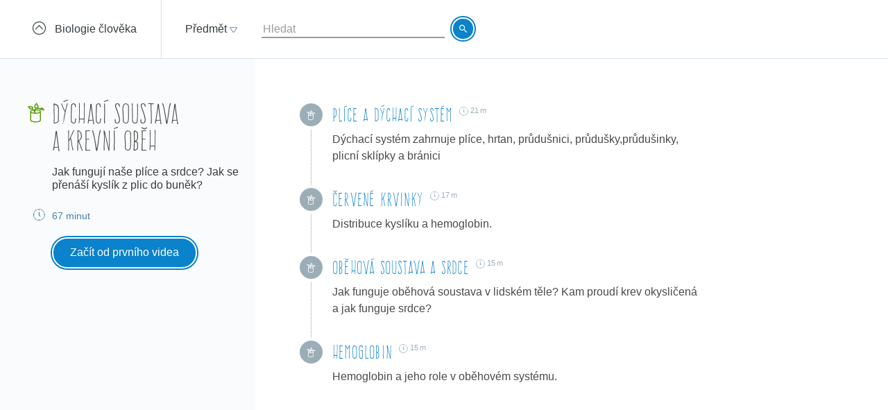

--- FILE ---
content_type: text/html; charset=utf-8
request_url: https://khanovaskola.cz/blok/31/218-dychaci-soustava-a-krevni-obeh?gclid=EAIaIQobChMIpOj0j5e62gIVF0kZCh016gfGEAAYASAAEgJIRvD_BwE
body_size: 12742
content:
<!DOCTYPE html>
<html lang="cs">
<head>
	<meta charset="utf-8">
	<meta name="viewport" content="width=device-width, initial-scale=1">
	<meta name="description" content="Jak fungují naše plíce a srdce? Jak se přenáší kyslík z plic do buněk?">
	
	<link rel="canonical" href="https://khanovaskola.cz/blok/31/218-dychaci-soustava-a-krevni-obeh">

	<meta property="og:site_name" content="Khanova škola">
	<meta property="og:url" content="https://khanovaskola.cz/blok/31/218-dychaci-soustava-a-krevni-obeh">
	<meta property="og:title" content="Dýchací soustava a krevní oběh">
	<meta property="og:description" content="Jak fungují naše plíce a srdce? Jak se přenáší kyslík z plic do buněk?">
		<meta property="og:image" content="https://khanovaskola.cz/img/icon/apple-touch-icon-180x180.png">

	<link rel="shortcut icon" href="/img/favicon.ico" type="image/x-icon">
	<link href="/img/icon/apple-touch-icon.png" rel="apple-touch-icon">
	<link href="/img/icon/apple-touch-icon-76x76.png" rel="apple-touch-icon" sizes="76x76">
	<link href="/img/icon/apple-touch-icon-120x120.png" rel="apple-touch-icon" sizes="120x120">
	<link href="/img/icon/apple-touch-icon-152x152.png" rel="apple-touch-icon" sizes="152x152">
	<link href="/img/icon/apple-touch-icon-180x180.png" rel="apple-touch-icon" sizes="180x180">
	<link href="/img/icon/icon-hires.png" rel="icon" sizes="192x192">
	<link href="/img/icon/icon-normal.png" rel="icon" sizes="128x128">

	<title>Dýchací soustava a krevní oběh &ndash; Khanova škola</title>

	<link rel="stylesheet" media="screen" href="/build/main.min-hashed-77923fe96e.css">
	<link rel="author" type="text/plain" href="humans.txt">

	
	<script>
		(function(i,s,o,g,r,a,m){i['GoogleAnalyticsObject']=r;i[r]=i[r]||function(){
		(i[r].q=i[r].q||[]).push(arguments)},i[r].l=1*new Date();a=s.createElement(o),
		m=s.getElementsByTagName(o)[0];a.async=1;a.src=g;m.parentNode.insertBefore(a,m)
		})(window,document,'script','//www.google-analytics.com/analytics.js','ga');

		ga('create', 'UA-33892654-1', 'auto');
		ga('send', 'pageview');
    </script>
</head>
<body class="block-page" data-scripts="[&quot;app/_all&quot;]">
  <header class="header">
		<div class="header-goback">
			<a href="/schema/31-biologie-cloveka?gclid=EAIaIQobChMIpOj0j5e62gIVF0kZCh016gfGEAAYASAAEgJIRvD_BwE">
				<i class="icon icon-circle-up"></i>
				<span>Biologie člověka</span>
			</a>
		</div>
    <div class="header-content clearfix" data-active-subject="7"
      style="width: 70%">
        <div class="pull-left">
               <div class="dropdown dropdown-big" data-subjects-dropdown>
               <a href="#" class="dropdown-toggle span-link">
               <span>Předmět</span>
               <i class="icon icon-dropdown-caret"></i>
               </a>
               <div class="dropdown-menu">
               <div class="subjects-list">
               <ul class="ul-tab" role="tablist">
                  <li data-default-label>
                  <a href="#tab-0" role="tab" data-toggle="tab" class="text-blue" data-subject-id="1">
                                                <span>Matematika</span>
                                                <i class="icon icon-subject-math"></i>
                                                </a>
                  </li>
                  <li>
                  <a href="#tab-1" role="tab" data-toggle="tab" class="text-blue" data-subject-id="11">
                                                <span>Matematika dle tříd</span>
                                                <i class="icon icon-"></i>
                                                </a>
                  </li>
                  <li>
                  <a href="#tab-2" role="tab" data-toggle="tab" class="text-brown" data-subject-id="3">
                                                <span>Fyzika</span>
                                                <i class="icon icon-subject-physics"></i>
                                                </a>
                  </li>
                  <li>
                  <a href="#tab-3" role="tab" data-toggle="tab" class="text-red" data-subject-id="2">
                                                <span>Chemie</span>
                                                <i class="icon icon-subject-chemistry"></i>
                                                </a>
                  </li>
                  <li>
                  <a href="#tab-4" role="tab" data-toggle="tab" class="text-green" data-subject-id="7">
                                                <span>Biologie</span>
                                                <i class="icon icon-subject-biology"></i>
                                                </a>
                  </li>
                  <li>
                  <a href="#tab-5" role="tab" data-toggle="tab" class="text-wine" data-subject-id="5">
                                                <span>Ekonomie</span>
                                                <i class="icon icon-subject-economy"></i>
                                                </a>
                  </li>
                  <li>
                  <a href="#tab-6" role="tab" data-toggle="tab" class="text-gold" data-subject-id="9">
                                                <span>Dějepis</span>
                                                <i class="icon icon-subject-history"></i>
                                                </a>
                  </li>
                  <li>
                  <a href="#tab-7" role="tab" data-toggle="tab" class="text-cyan-dark" data-subject-id="4">
                                                <span>Informatika</span>
                                                <i class="icon icon-subject-it"></i>
                                                </a>
                  </li>
                  <li>
                  <a href="#tab-8" role="tab" data-toggle="tab" class="text-purple" data-subject-id="10">
                                                <span>Dějiny umění</span>
                                                <i class="icon icon-subject-art"></i>
                                                </a>
                  </li>
                                 </ul>
               </div>
               <div class="subject-detail tab-content">
                  <div class="tab-pane" id="tab-0" data-default-tab data-subject-id="1">
                                    <div class="ka-subjects">
                    <div class="row">
                      <b>Obsah dostupný na české Khan Academy</b>
                    </div>
                      <div class="row">
                        <span class="title">
                          <a href="https://cs.khanacademy.org/math/early-math" target="_blank" rel="external" class="ka-schema-link text-ka-default">Matematika pro nejmenší</a>
                        </span>
                       &mdash;
                        <span class="blocks">
                          

                            <a href="https://cs.khanacademy.org/math/early-math/cc-early-math-counting-topic" target="_blank" rel="external" class="text-ka-math">Počítání</a>, 
                            <a href="https://cs.khanacademy.org/math/early-math/cc-early-math-place-value-topic" target="_blank" rel="external" class="text-ka-math">Řády číslic</a>, 
                            <a href="https://cs.khanacademy.org/math/early-math/cc-early-math-geometry-topic" target="_blank" rel="external" class="text-ka-math">Geometrie</a>
                        </span>
                      </div>
                      <div class="row">
                        <span class="title">
                          <a href="https://cs.khanacademy.org/math/arithmetic" target="_blank" rel="external" class="ka-schema-link text-ka-default">Aritmetika</a>
                        </span>
                       &mdash;
                        <span class="blocks">
                          

                            <a href="https://cs.khanacademy.org/math/arithmetic/arith-review-add-subtract" target="_blank" rel="external" class="text-ka-math">Sčítání a odčítání</a>, 
                            <a href="https://cs.khanacademy.org/math/arithmetic/arith-review-multiply-divide" target="_blank" rel="external" class="text-ka-math">Násobení a dělení</a>, 
                            <a href="https://cs.khanacademy.org/math/arithmetic/arith-review-negative-numbers" target="_blank" rel="external" class="text-ka-math">Záporná čísla</a>, 
                              <a href="https://cs.khanacademy.org/math/arithmetic">a&nbsp;další&nbsp;&hellip;</a>
                        </span>
                      </div>
                      <div class="row">
                        <span class="title">
                          <a href="https://cs.khanacademy.org/math/basic-geo" target="_blank" rel="external" class="ka-schema-link text-ka-default">Základy geometrie</a>
                        </span>
                       &mdash;
                        <span class="blocks">
                          

                            <a href="https://cs.khanacademy.org/math/basic-geo/basic-geo-lines" target="_blank" rel="external" class="text-ka-math">Přímky</a>, 
                            <a href="https://cs.khanacademy.org/math/basic-geo/basic-geo-angle" target="_blank" rel="external" class="text-ka-math">Úhly</a>, 
                            <a href="https://cs.khanacademy.org/math/basic-geo/basic-geometry-shapes" target="_blank" rel="external" class="text-ka-math">Tvary</a>, 
                              <a href="https://cs.khanacademy.org/math/basic-geo">a&nbsp;další&nbsp;&hellip;</a>
                        </span>
                      </div>
                      <div class="row">
                        <span class="title">
                          <a href="https://cs.khanacademy.org/math/pre-algebra" target="_blank" rel="external" class="ka-schema-link text-ka-default">Pokročilá aritmetika</a>
                        </span>
                       &mdash;
                        <span class="blocks">
                          

                            <a href="https://cs.khanacademy.org/math/pre-algebra/pre-algebra-factors-multiples" target="_blank" rel="external" class="text-ka-math">Dělitelé a násobky</a>, 
                            <a href="https://cs.khanacademy.org/math/pre-algebra/pre-algebra-ratios-rates" target="_blank" rel="external" class="text-ka-math">Poměry a úměry</a>
                        </span>
                      </div>
                      <div class="row">
                        <span class="title">
                          <a href="https://cs.khanacademy.org/math/algebra-basics" target="_blank" rel="external" class="ka-schema-link text-ka-default">Základy algebry</a>
                        </span>
                       &mdash;
                        <span class="blocks">
                          

                            <a href="https://cs.khanacademy.org/math/algebra-basics/basic-alg-foundations" target="_blank" rel="external" class="text-ka-math">Základy</a>, 
                            <a href="https://cs.khanacademy.org/math/algebra-basics/alg-basics-algebraic-expressions" target="_blank" rel="external" class="text-ka-math">Algebraické výrazy</a>, 
                            <a href="https://cs.khanacademy.org/math/algebra-basics/alg-basics-linear-equations-and-inequalities" target="_blank" rel="external" class="text-ka-math">Lineární rovnice a nerovnice</a>, 
                              <a href="https://cs.khanacademy.org/math/algebra-basics">a&nbsp;další&nbsp;&hellip;</a>
                        </span>
                      </div>
                      <div class="row">
                        <span class="title">
                          <a href="https://cs.khanacademy.org/math/trigonometry/" target="_blank" rel="external" class="ka-schema-link text-ka-default">Trigonometrie</a>
                        </span>
                       &mdash;
                        <span class="blocks">
                          

                            <a href="https://cs.khanacademy.org/math/trigonometry/trigonometry-right-triangles" target="_blank" rel="external" class="text-ka-math">Pravoúhlé trojúhelníky</a>, 
                            <a href="https://cs.khanacademy.org/math/trigonometry/trig-with-general-triangles" target="_blank" rel="external" class="text-ka-math">Obecné trojúhelníky</a>
                        </span>
                      </div>
                      <div class="row">
                        <span class="title">
                          <a href="https://cs.khanacademy.org/math/vyrazy" target="_blank" rel="external" class="ka-schema-link text-ka-default">Výrazy</a>
                        </span>
                       &mdash;
                        <span class="blocks">
                          

                            <a href="https://cs.khanacademy.org/math/vyrazy/xb5534b0609d132c9:mocniny-a-odmocniny" target="_blank" rel="external" class="text-ka-math">Mocniny a odmocniny</a>, 
                            <a href="https://cs.khanacademy.org/math/vyrazy/xb5534b0609d132c9:racionalni-mocniny-a-odmocniny" target="_blank" rel="external" class="text-ka-math">Racionální mocniny a odmocniny</a>
                        </span>
                      </div>
                      <div class="row">
                        <span class="title">
                          <a href="https://cs.khanacademy.org/math/funkce" target="_blank" rel="external" class="ka-schema-link text-ka-default">Funkce</a>
                        </span>
                       &mdash;
                        <span class="blocks">
                          

                            <a href="https://cs.khanacademy.org/math/funkce/x61a3bd4ae0359883:linear-equations-and-functions" target="_blank" rel="external" class="text-ka-math">Přímka a lineární rovnice</a>, 
                            <a href="https://cs.khanacademy.org/math/funkce/x61a3bd4ae0359883:linearni-funkce" target="_blank" rel="external" class="text-ka-math">Lineární funkce</a>, 
                            <a href="https://cs.khanacademy.org/math/funkce/x61a3bd4ae0359883:functions" target="_blank" rel="external" class="text-ka-math">Vlastnosti funkcí</a>, 
                              <a href="https://cs.khanacademy.org/math/funkce">a&nbsp;další&nbsp;&hellip;</a>
                        </span>
                      </div>
                      <div class="row">
                        <span class="title">
                          <a href="https://cs.khanacademy.org/math/pravdepodobnost-a-kombinatorika" target="_blank" rel="external" class="ka-schema-link text-ka-default">Pravděpodobnost a kombinatorika</a>
                        </span>
                       &mdash;
                        <span class="blocks">
                          

                            <a href="https://cs.khanacademy.org/math/pravdepodobnost-a-kombinatorika/x23799c2fed95138b:pravdepodobnost" target="_blank" rel="external" class="text-ka-math">Pravděpodobnost</a>, 
                            <a href="https://cs.khanacademy.org/math/pravdepodobnost-a-kombinatorika/x23799c2fed95138b:kombinatorika" target="_blank" rel="external" class="text-ka-math">Kombinatorika</a>
                        </span>
                      </div>
                      <div class="row">
                        <span class="title">
                          <a href="https://cs.khanacademy.org/math/posloupnosti-a-rady" target="_blank" rel="external" class="ka-schema-link text-ka-default">Posloupnosti a konečné řady</a>
                        </span>
                       &mdash;
                        <span class="blocks">
                          

                            <a href="https://cs.khanacademy.org/math/posloupnosti-a-rady/x3b4669584f69328f:posloupnosti" target="_blank" rel="external" class="text-ka-math">Posloupnosti</a>, 
                            <a href="https://cs.khanacademy.org/math/posloupnosti-a-rady/x3b4669584f69328f:soucet-konecnych-rad" target="_blank" rel="external" class="text-ka-math">Posloupnosti a řady</a>
                        </span>
                      </div>
                      <div class="row">
                        <span class="title">
                          <a href="https://cs.khanacademy.org/math/differential-calculus" target="_blank" rel="external" class="ka-schema-link text-ka-default">Diferenciální počet</a>
                        </span>
                       &mdash;
                        <span class="blocks">
                          

                            <a href="https://cs.khanacademy.org/math/differential-calculus/dc-limits" target="_blank" rel="external" class="text-ka-math">Limity a spojitost</a>, 
                            <a href="https://cs.khanacademy.org/math/differential-calculus/dc-diff-intro" target="_blank" rel="external" class="text-ka-math">Derivace: definice a základní pravidla</a>, 
                              <a href="https://cs.khanacademy.org/math/differential-calculus">a&nbsp;další&nbsp;&hellip;</a>
                        </span>
                      </div>
                      <div class="row">
                        <span class="title">
                          <a href="https://cs.khanacademy.org/math/integralni-pocet" target="_blank" rel="external" class="ka-schema-link text-ka-default">Integrální počet</a>
                        </span>
                       &mdash;
                        <span class="blocks">
                          

                            <a href="https://cs.khanacademy.org/math/integralni-pocet/xbf9b4d9711003f1c:vypocty-intergralu" target="_blank" rel="external" class="text-ka-math">Primitivní funkce a integrály</a>, 
                            <a href="https://cs.khanacademy.org/math/integralni-pocet/xbf9b4d9711003f1c:integracni-metody" target="_blank" rel="external" class="text-ka-math">Základní metody integrace</a>, 
                            <a href="https://cs.khanacademy.org/math/integralni-pocet/xbf9b4d9711003f1c:aplikace-integralu" target="_blank" rel="external" class="text-ka-math">Aplikace integrálů</a>
                        </span>
                      </div>
                      <div class="row">
                        <span class="title">
                          <a href="https://cs.khanacademy.org/math/komplexni-cisla" target="_blank" rel="external" class="ka-schema-link text-ka-default">Komplexní čísla</a>
                        </span>
                      </div>
                  <hr>
                  </div>
                      <div class="row">
                        <span class="title">
                          <a href="/schema/55-resene-ulohy?gclid=Cj0KEQjwsIWvBRCnzevvor2g4L8BEiQAAN234aUYCgSuRpdkBlLcI_S7N2DGSMfa168QHXz4BqJdzMYaAiJu8P8HAQ">Řešené úlohy</a>
                        </span>
                        &mdash;
                        <span class="blocks">
                        
                          <a href="/blok/55/444-statni-maturita-z-matematiky-2016?gclid=Cj0KEQjwsIWvBRCnzevvor2g4L8BEiQAAN234aUYCgSuRpdkBlLcI_S7N2DGSMfa168QHXz4BqJdzMYaAiJu8P8HAQ">Státní maturita z matematiky 2016</a>
                      </span>
                    </div>
                </div>
                  <div class="tab-pane" id="tab-1" data-subject-id="11">
                                    <div class="ka-subjects">
                    <div class="row">
                      <b>Obsah dostupný na české Khan Academy</b>
                    </div>
                      <div class="row">
                        <span class="title">
                          <a href="https://cs.khanacademy.org/math/1-trida" target="_blank" rel="external" class="ka-schema-link text-ka-default">1. Třída</a>
                        </span>
                      </div>
                      <div class="row">
                        <span class="title">
                          <a href="https://cs.khanacademy.org/math/2-trida" target="_blank" rel="external" class="ka-schema-link text-ka-default">2. Třída</a>
                        </span>
                      </div>
                      <div class="row">
                        <span class="title">
                          <a href="https://cs.khanacademy.org/math/3-trida" target="_blank" rel="external" class="ka-schema-link text-ka-default">3. Třída</a>
                        </span>
                      </div>
                      <div class="row">
                        <span class="title">
                          <a href="https://cs.khanacademy.org/math/4-trida" target="_blank" rel="external" class="ka-schema-link text-ka-default">4. Třída</a>
                        </span>
                      </div>
                      <div class="row">
                        <span class="title">
                          <a href="https://cs.khanacademy.org/math/5-trida" target="_blank" rel="external" class="ka-schema-link text-ka-default">5. Třída</a>
                        </span>
                      </div>
                      <div class="row">
                        <span class="title">
                          <a href="https://cs.khanacademy.org/math/6-trida" target="_blank" rel="external" class="ka-schema-link text-ka-default">6. Třída</a>
                        </span>
                      </div>
                      <div class="row">
                        <span class="title">
                          <a href="https://cs.khanacademy.org/math/7-trida" target="_blank" rel="external" class="ka-schema-link text-ka-default">7. Třída</a>
                        </span>
                      </div>
                      <div class="row">
                        <span class="title">
                          <a href="https://cs.khanacademy.org/math/8-trida" target="_blank" rel="external" class="ka-schema-link text-ka-default">8. Třída</a>
                        </span>
                      </div>
                      <div class="row">
                        <span class="title">
                          <a href="https://cs.khanacademy.org/math/9-trida" target="_blank" rel="external" class="ka-schema-link text-ka-default">9. Třída</a>
                        </span>
                      </div>
                  <hr>
                  </div>
                </div>
                  <div class="tab-pane" id="tab-2" data-subject-id="3">
                                    <div class="ka-subjects">
                    <div class="row">
                      <b>Obsah dostupný na české Khan Academy</b>
                    </div>
                      <div class="row">
                        <span class="title">
                          <a href="https://cs.khanacademy.org/science/fyzika-mechanika" target="_blank" rel="external" class="ka-schema-link text-ka-default">Mechanika</a>
                        </span>
                       &mdash;
                        <span class="blocks">
                          

                            <a href="https://cs.khanacademy.org/science/fyzika-mechanika/x55c156eef0bfca4e:uvod-do-studia-fyziky" target="_blank" rel="external" class="text-ka-math">Úvod do studia fyziky</a>, 
                            <a href="https://cs.khanacademy.org/science/fyzika-mechanika/x55c156eef0bfca4e:kinematika" target="_blank" rel="external" class="text-ka-math">Kinematika hmotného bodu</a>, 
                            <a href="https://cs.khanacademy.org/science/fyzika-mechanika/x55c156eef0bfca4e:dynamika" target="_blank" rel="external" class="text-ka-math">Dynamika hmotného bodu</a>, 
                              <a href="https://cs.khanacademy.org/science/fyzika-mechanika">a&nbsp;další&nbsp;&hellip;</a>
                        </span>
                      </div>
                      <div class="row">
                        <span class="title">
                          <a href="https://cs.khanacademy.org/science/fyzika-vlneni-a-zvuk" target="_blank" rel="external" class="ka-schema-link text-ka-default">Vlnění a zvuk</a>
                        </span>
                       &mdash;
                        <span class="blocks">
                          

                            <a href="https://cs.khanacademy.org/science/fyzika-vlneni-a-zvuk/x34b3f391df7f0014:periodicky-pohyb-a-kmitani" target="_blank" rel="external" class="text-ka-math">Periodický pohyb a kmitání</a>, 
                            <a href="https://cs.khanacademy.org/science/fyzika-vlneni-a-zvuk/x34b3f391df7f0014:mechanicke-vlneni" target="_blank" rel="external" class="text-ka-math">Mechanické vlnění</a>
                        </span>
                      </div>
                      <div class="row">
                        <span class="title">
                          <a href="https://cs.khanacademy.org/science/fyzika-elektrina-a-magnetismus" target="_blank" rel="external" class="ka-schema-link text-ka-default">Elektřina a magnetismus</a>
                        </span>
                       &mdash;
                        <span class="blocks">
                          

                            <a href="https://cs.khanacademy.org/science/fyzika-elektrina-a-magnetismus/xe9fba794b097c46d:elektricky-naboj-a-pole" target="_blank" rel="external" class="text-ka-math">Elektrický náboj a pole</a>, 
                            <a href="https://cs.khanacademy.org/science/fyzika-elektrina-a-magnetismus/xe9fba794b097c46d:elektricky-proud-a-obvody" target="_blank" rel="external" class="text-ka-math">Elektrický proud a obvody</a>, 
                            <a href="https://cs.khanacademy.org/science/fyzika-elektrina-a-magnetismus/xe9fba794b097c46d:magneticke-pole" target="_blank" rel="external" class="text-ka-math">Magnetické pole</a>
                        </span>
                      </div>
                      <div class="row">
                        <span class="title">
                          <a href="https://cs.khanacademy.org/science/cosmology-and-astronomy" target="_blank" rel="external" class="ka-schema-link text-ka-default">Astronomie</a>
                        </span>
                       &mdash;
                        <span class="blocks">
                          

                            <a href="https://cs.khanacademy.org/science/cosmology-and-astronomy/universe-scale-topic" target="_blank" rel="external" class="text-ka-math">Měřítka ve vesmíru</a>, 
                            <a href="https://cs.khanacademy.org/science/cosmology-and-astronomy/stellar-life-topic" target="_blank" rel="external" class="text-ka-math">Hvězdy, černé díry a galaxie</a>, 
                            <a href="https://cs.khanacademy.org/science/cosmology-and-astronomy/earth-history-topic" target="_blank" rel="external" class="text-ka-math">Geologická historie Země</a>, 
                              <a href="https://cs.khanacademy.org/science/cosmology-and-astronomy">a&nbsp;další&nbsp;&hellip;</a>
                        </span>
                      </div>
                  <hr>
                  </div>
                      <div class="row">
                        <span class="title">
                          <a href="/schema/8-0ptika?gclid=Cj0KEQjwsIWvBRCnzevvor2g4L8BEiQAAN234aUYCgSuRpdkBlLcI_S7N2DGSMfa168QHXz4BqJdzMYaAiJu8P8HAQ">0ptika</a>
                        </span>
                        &mdash;
                        <span class="blocks">
                        
                          <a href="/blok/8/28-lom-a-odraz-svetla?gclid=Cj0KEQjwsIWvBRCnzevvor2g4L8BEiQAAN234aUYCgSuRpdkBlLcI_S7N2DGSMfa168QHXz4BqJdzMYaAiJu8P8HAQ">Lom a odraz světla</a>, 
                          <a href="/blok/8/29-zrcadla-a-cocky?gclid=Cj0KEQjwsIWvBRCnzevvor2g4L8BEiQAAN234aUYCgSuRpdkBlLcI_S7N2DGSMfa168QHXz4BqJdzMYaAiJu8P8HAQ">Zrcadla a čočky</a>
                      </span>
                    </div>
                      <div class="row">
                        <span class="title">
                          <a href="/schema/27-termodynamika?gclid=Cj0KEQjwsIWvBRCnzevvor2g4L8BEiQAAN234aUYCgSuRpdkBlLcI_S7N2DGSMfa168QHXz4BqJdzMYaAiJu8P8HAQ">Termodynamika</a>
                        </span>
                        &mdash;
                        <span class="blocks">
                        
                          <a href="/blok/27/181-kineticka-teorie-plynu?gclid=Cj0KEQjwsIWvBRCnzevvor2g4L8BEiQAAN234aUYCgSuRpdkBlLcI_S7N2DGSMfa168QHXz4BqJdzMYaAiJu8P8HAQ">Kinetická teorie plynů</a>, 
                          <a href="/blok/27/196-zakony-termodynamiky?gclid=Cj0KEQjwsIWvBRCnzevvor2g4L8BEiQAAN234aUYCgSuRpdkBlLcI_S7N2DGSMfa168QHXz4BqJdzMYaAiJu8P8HAQ">Zákony termodynamiky</a>
                      </span>
                    </div>
                </div>
                  <div class="tab-pane" id="tab-3" data-subject-id="2">
                                    <div class="ka-subjects">
                    <div class="row">
                      <b>Obsah dostupný na české Khan Academy</b>
                    </div>
                      <div class="row">
                        <span class="title">
                          <a href="https://cs.khanacademy.org/science/obecna-chemie" target="_blank" rel="external" class="ka-schema-link text-ka-default">Obecná chemie</a>
                        </span>
                       &mdash;
                        <span class="blocks">
                          

                            <a href="https://cs.khanacademy.org/science/obecna-chemie/xefd2aace53b0e2de:proc-je-chemie-uzasna" target="_blank" rel="external" class="text-ka-math">Chemie je všude</a>, 
                            <a href="https://cs.khanacademy.org/science/obecna-chemie/xefd2aace53b0e2de:opakovani-zakladu-chemie" target="_blank" rel="external" class="text-ka-math">Opakování základů chemie</a>, 
                            <a href="https://cs.khanacademy.org/science/obecna-chemie/xefd2aace53b0e2de:atomy-a-jejich-vlastnosti" target="_blank" rel="external" class="text-ka-math">Stavba atomu, prvky, izotopy a periodický zákon</a>, 
                            <a href="https://cs.khanacademy.org/science/obecna-chemie/xefd2aace53b0e2de:molekuly-ionty-a-chemicke-vazby" target="_blank" rel="external" class="text-ka-math">Molekuly, ionty a chemické vazby</a>, 
                            <a href="https://cs.khanacademy.org/science/obecna-chemie/xefd2aace53b0e2de:interakce-molekul-a-vlastnosti-latek" target="_blank" rel="external" class="text-ka-math">Interakce molekul a vlastnosti látek</a>, 
                            <a href="https://cs.khanacademy.org/science/obecna-chemie/xefd2aace53b0e2de:chemical-reactions-and-stoichiometry" target="_blank" rel="external" class="text-ka-math">Chemické reakce a stechiometrie</a>
                        </span>
                      </div>
                      <div class="row">
                        <span class="title">
                          <a href="https://cs.khanacademy.org/science/organic-chemistry" target="_blank" rel="external" class="ka-schema-link text-ka-default">Organická chemie</a>
                        </span>
                       &mdash;
                        <span class="blocks">
                          

                            <a href="https://cs.khanacademy.org/science/organic-chemistry/gen-chem-review" target="_blank" rel="external" class="text-ka-math">Struktura a vazby</a>, 
                            <a href="https://cs.khanacademy.org/science/organic-chemistry/organic-structures" target="_blank" rel="external" class="text-ka-math">Rezonance a teorie kyselin a zásad</a>, 
                            <a href="https://cs.khanacademy.org/science/organic-chemistry/bond-line-structures-alkanes-cycloalkanes" target="_blank" rel="external" class="text-ka-math">Alkany, cykloalkany a funkční skupiny</a>, 
                            <a href="https://cs.khanacademy.org/science/organic-chemistry/stereochemistry-topic" target="_blank" rel="external" class="text-ka-math">Stereochemie</a>, 
                            <a href="https://cs.khanacademy.org/science/organic-chemistry/substitution-elimination-reactions" target="_blank" rel="external" class="text-ka-math">Substituční a eliminační reakce</a>, 
                            <a href="https://cs.khanacademy.org/science/organic-chemistry/alkenes-alkynes" target="_blank" rel="external" class="text-ka-math">Alkeny a alkyny</a>, 
                            <a href="https://cs.khanacademy.org/science/organic-chemistry/alcohols-ethers-epoxides-sulfides" target="_blank" rel="external" class="text-ka-math">Alkoholy, ethery, epoxidy a sulfidy</a>, 
                            <a href="https://cs.khanacademy.org/science/organic-chemistry/conjugation-diels-alder-mo-theory" target="_blank" rel="external" class="text-ka-math">Konjugované vazby a pericyklické reakce</a>, 
                              <a href="https://cs.khanacademy.org/science/organic-chemistry">a&nbsp;další&nbsp;&hellip;</a>
                        </span>
                      </div>
                      <div class="row">
                        <span class="title">
                          <a href="https://cs.khanacademy.org/science/fyzikalni-chemie" target="_blank" rel="external" class="ka-schema-link text-ka-default">Fyzikální chemie</a>
                        </span>
                       &mdash;
                        <span class="blocks">
                          

                            <a href="https://cs.khanacademy.org/science/fyzikalni-chemie/xecb1a3ac274b46c2:vlastnosti-plynu" target="_blank" rel="external" class="text-ka-math">Vlastnosti plynů</a>, 
                            <a href="https://cs.khanacademy.org/science/fyzikalni-chemie/xecb1a3ac274b46c2:delici-metody" target="_blank" rel="external" class="text-ka-math">Dělící metody</a>, 
                            <a href="https://cs.khanacademy.org/science/fyzikalni-chemie/xecb1a3ac274b46c2:chemicka-kinetika" target="_blank" rel="external" class="text-ka-math">Chemická kinetika</a>, 
                              <a href="https://cs.khanacademy.org/science/fyzikalni-chemie">a&nbsp;další&nbsp;&hellip;</a>
                        </span>
                      </div>
                  <hr>
                  </div>
                      <div class="row">
                        <span class="title">
                          <a href="/schema/93-smesi-a-chemicke-vypocty?gclid=Cj0KEQjwsIWvBRCnzevvor2g4L8BEiQAAN234aUYCgSuRpdkBlLcI_S7N2DGSMfa168QHXz4BqJdzMYaAiJu8P8HAQ">Směsi a chemické výpočty</a>
                        </span>
                        &mdash;
                        <span class="blocks">
                        
                          <a href="/blok/93/394-smesi?gclid=Cj0KEQjwsIWvBRCnzevvor2g4L8BEiQAAN234aUYCgSuRpdkBlLcI_S7N2DGSMfa168QHXz4BqJdzMYaAiJu8P8HAQ">Směsi</a>, 
                          <a href="/blok/93/419-vypocty-slozeni-smesi?gclid=Cj0KEQjwsIWvBRCnzevvor2g4L8BEiQAAN234aUYCgSuRpdkBlLcI_S7N2DGSMfa168QHXz4BqJdzMYaAiJu8P8HAQ">Výpočty složení směsí</a>
                      </span>
                    </div>
                      <div class="row">
                        <span class="title">
                          <a href="/schema/20-fyzikalni-chemie?gclid=Cj0KEQjwsIWvBRCnzevvor2g4L8BEiQAAN234aUYCgSuRpdkBlLcI_S7N2DGSMfa168QHXz4BqJdzMYaAiJu8P8HAQ">Fyzikální chemie</a>
                        </span>
                        &mdash;
                        <span class="blocks">
                        
                          <a href="/blok/20/192-reakcni-kinetika?gclid=Cj0KEQjwsIWvBRCnzevvor2g4L8BEiQAAN234aUYCgSuRpdkBlLcI_S7N2DGSMfa168QHXz4BqJdzMYaAiJu8P8HAQ">Reakční kinetika</a>, 
                          <a href="/blok/20/169-idealni-plyn?gclid=Cj0KEQjwsIWvBRCnzevvor2g4L8BEiQAAN234aUYCgSuRpdkBlLcI_S7N2DGSMfa168QHXz4BqJdzMYaAiJu8P8HAQ">Ideální plyn</a>, 
                          <a href="/blok/20/193-radioaktivni-rozpad?gclid=Cj0KEQjwsIWvBRCnzevvor2g4L8BEiQAAN234aUYCgSuRpdkBlLcI_S7N2DGSMfa168QHXz4BqJdzMYaAiJu8P8HAQ">Radioaktivní rozpad</a>, 
                          <a href="/blok/20/425-zaklady-termodynamiky?gclid=Cj0KEQjwsIWvBRCnzevvor2g4L8BEiQAAN234aUYCgSuRpdkBlLcI_S7N2DGSMfa168QHXz4BqJdzMYaAiJu8P8HAQ">Základy termodynamiky</a>, 
                          <a href="/blok/20/190-skupenstvi-a-fazove-premeny?gclid=Cj0KEQjwsIWvBRCnzevvor2g4L8BEiQAAN234aUYCgSuRpdkBlLcI_S7N2DGSMfa168QHXz4BqJdzMYaAiJu8P8HAQ">Skupenství a fázové přeměny</a>, 
                          <a href="/blok/20/92-vycislovani-chemickych-rovnic?gclid=Cj0KEQjwsIWvBRCnzevvor2g4L8BEiQAAN234aUYCgSuRpdkBlLcI_S7N2DGSMfa168QHXz4BqJdzMYaAiJu8P8HAQ">Vyčíslování chemických rovnic</a>, 
                          <a href="/blok/20/393-stechiometricke-vypocty?gclid=Cj0KEQjwsIWvBRCnzevvor2g4L8BEiQAAN234aUYCgSuRpdkBlLcI_S7N2DGSMfa168QHXz4BqJdzMYaAiJu8P8HAQ">Stechiometrické výpočty</a>
                      </span>
                    </div>
                </div>
                  <div class="tab-pane" id="tab-4" data-subject-id="7">
                                    <div class="ka-subjects">
                    <div class="row">
                      <b>Obsah dostupný na české Khan Academy</b>
                    </div>
                  <hr>
                  </div>
                      <div class="row">
                        <span class="title">
                          <a href="/schema/32-molekularni-a-bunecna-biologie?gclid=Cj0KEQjwsIWvBRCnzevvor2g4L8BEiQAAN234aUYCgSuRpdkBlLcI_S7N2DGSMfa168QHXz4BqJdzMYaAiJu8P8HAQ">Molekulární a buněčná biologie</a>
                        </span>
                        &mdash;
                        <span class="blocks">
                        
                          <a href="/blok/32/170-bunky-a-bunecne-deleni?gclid=Cj0KEQjwsIWvBRCnzevvor2g4L8BEiQAAN234aUYCgSuRpdkBlLcI_S7N2DGSMfa168QHXz4BqJdzMYaAiJu8P8HAQ">Buňky a buněčné dělení</a>, 
                          <a href="/blok/32/171-bunecne-dychani?gclid=Cj0KEQjwsIWvBRCnzevvor2g4L8BEiQAAN234aUYCgSuRpdkBlLcI_S7N2DGSMfa168QHXz4BqJdzMYaAiJu8P8HAQ">Buněčné dýchání</a>, 
                          <a href="/blok/32/172-fotosynteza?gclid=Cj0KEQjwsIWvBRCnzevvor2g4L8BEiQAAN234aUYCgSuRpdkBlLcI_S7N2DGSMfa168QHXz4BqJdzMYaAiJu8P8HAQ">Fotosyntéza</a>
                      </span>
                    </div>
                      <div class="row">
                        <span class="title">
                          <a href="/schema/26-evoluce-a-dedicnost?gclid=Cj0KEQjwsIWvBRCnzevvor2g4L8BEiQAAN234aUYCgSuRpdkBlLcI_S7N2DGSMfa168QHXz4BqJdzMYaAiJu8P8HAQ">Evoluce a dědičnost</a>
                        </span>
                        &mdash;
                        <span class="blocks">
                        
                          <a href="/blok/26/173-evoluce-a-prirozeny-vyber?gclid=Cj0KEQjwsIWvBRCnzevvor2g4L8BEiQAAN234aUYCgSuRpdkBlLcI_S7N2DGSMfa168QHXz4BqJdzMYaAiJu8P8HAQ">Evoluce a přirozený výběr</a>, 
                          <a href="/blok/26/175-dedicnost-a-genetika?gclid=Cj0KEQjwsIWvBRCnzevvor2g4L8BEiQAAN234aUYCgSuRpdkBlLcI_S7N2DGSMfa168QHXz4BqJdzMYaAiJu8P8HAQ">Dědičnost a genetika</a>, 
                          <a href="/blok/26/174-fylogeneticky-strom?gclid=Cj0KEQjwsIWvBRCnzevvor2g4L8BEiQAAN234aUYCgSuRpdkBlLcI_S7N2DGSMfa168QHXz4BqJdzMYaAiJu8P8HAQ">Fylogenetický strom</a>
                      </span>
                    </div>
                      <div class="row">
                        <span class="title">
                          <a href="/schema/31-biologie-cloveka?gclid=Cj0KEQjwsIWvBRCnzevvor2g4L8BEiQAAN234aUYCgSuRpdkBlLcI_S7N2DGSMfa168QHXz4BqJdzMYaAiJu8P8HAQ">Biologie člověka</a>
                        </span>
                        &mdash;
                        <span class="blocks">
                        
                          <a href="/blok/31/218-dychaci-soustava-a-krevni-obeh?gclid=Cj0KEQjwsIWvBRCnzevvor2g4L8BEiQAAN234aUYCgSuRpdkBlLcI_S7N2DGSMfa168QHXz4BqJdzMYaAiJu8P8HAQ">Dýchací soustava a krevní oběh</a>, 
                          <a href="/blok/31/216-nervovy-system?gclid=Cj0KEQjwsIWvBRCnzevvor2g4L8BEiQAAN234aUYCgSuRpdkBlLcI_S7N2DGSMfa168QHXz4BqJdzMYaAiJu8P8HAQ">Nervový systém</a>, 
                          <a href="/blok/31/220-ledviny-a-nefron?gclid=Cj0KEQjwsIWvBRCnzevvor2g4L8BEiQAAN234aUYCgSuRpdkBlLcI_S7N2DGSMfa168QHXz4BqJdzMYaAiJu8P8HAQ">Ledviny a nefron</a>, 
                          <a href="/blok/31/219-svaly?gclid=Cj0KEQjwsIWvBRCnzevvor2g4L8BEiQAAN234aUYCgSuRpdkBlLcI_S7N2DGSMfa168QHXz4BqJdzMYaAiJu8P8HAQ">Svaly</a>, 
                          <a href="/blok/31/217-imunologie?gclid=Cj0KEQjwsIWvBRCnzevvor2g4L8BEiQAAN234aUYCgSuRpdkBlLcI_S7N2DGSMfa168QHXz4BqJdzMYaAiJu8P8HAQ">Imunologie</a>
                      </span>
                    </div>
                </div>
                  <div class="tab-pane" id="tab-5" data-subject-id="5">
                                    <div class="ka-subjects">
                    <div class="row">
                      <b>Obsah dostupný na české Khan Academy</b>
                    </div>
                      <div class="row">
                        <span class="title">
                          <a href="https://cs.khanacademy.org/economics-finance-domain/core-finance" target="_blank" rel="external" class="ka-schema-link text-ka-default">Finance a kapitálové trhy</a>
                        </span>
                       &mdash;
                        <span class="blocks">
                          

                            <a href="https://cs.khanacademy.org/economics-finance-domain/core-finance/interest-tutorial" target="_blank" rel="external" class="text-ka-math">Úroky a dluh</a>, 
                            <a href="https://cs.khanacademy.org/economics-finance-domain/core-finance/housing" target="_blank" rel="external" class="text-ka-math">Trh s nemovitostmi</a>, 
                            <a href="https://cs.khanacademy.org/economics-finance-domain/core-finance/inflation-tutorial" target="_blank" rel="external" class="text-ka-math">Inflace</a>, 
                              <a href="https://cs.khanacademy.org/economics-finance-domain/core-finance">a&nbsp;další&nbsp;&hellip;</a>
                        </span>
                      </div>
                  <hr>
                  </div>
                      <div class="row">
                        <span class="title">
                          <a href="/schema/9-mikroekonomie?gclid=Cj0KEQjwsIWvBRCnzevvor2g4L8BEiQAAN234aUYCgSuRpdkBlLcI_S7N2DGSMfa168QHXz4BqJdzMYaAiJu8P8HAQ">Mikroekonomie</a>
                        </span>
                        &mdash;
                        <span class="blocks">
                        
                          <a href="/blok/9/30-uvod-do-ekonomie?gclid=Cj0KEQjwsIWvBRCnzevvor2g4L8BEiQAAN234aUYCgSuRpdkBlLcI_S7N2DGSMfa168QHXz4BqJdzMYaAiJu8P8HAQ">Úvod do ekonomie</a>, 
                          <a href="/blok/9/33-poptavka-nabidka-a-trzni-rovnovaha?gclid=Cj0KEQjwsIWvBRCnzevvor2g4L8BEiQAAN234aUYCgSuRpdkBlLcI_S7N2DGSMfa168QHXz4BqJdzMYaAiJu8P8HAQ">Poptávka, nabídka a tržní rovnováha</a>, 
                          <a href="/blok/9/32-elasticita?gclid=Cj0KEQjwsIWvBRCnzevvor2g4L8BEiQAAN234aUYCgSuRpdkBlLcI_S7N2DGSMfa168QHXz4BqJdzMYaAiJu8P8HAQ">Elasticita</a>, 
                          <a href="/blok/9/31-prebytek-spotrebitele-a-prebytek-vyrobce?gclid=Cj0KEQjwsIWvBRCnzevvor2g4L8BEiQAAN234aUYCgSuRpdkBlLcI_S7N2DGSMfa168QHXz4BqJdzMYaAiJu8P8HAQ">Přebytek spotřebitele a přebytek výrobce</a>, 
                          <a href="/blok/9/198-naklady-mrtve-vahy?gclid=Cj0KEQjwsIWvBRCnzevvor2g4L8BEiQAAN234aUYCgSuRpdkBlLcI_S7N2DGSMfa168QHXz4BqJdzMYaAiJu8P8HAQ">Náklady mrtvé váhy</a>, 
                          <a href="/blok/9/34-vzacnost-produkcni-moznosti-preference?gclid=Cj0KEQjwsIWvBRCnzevvor2g4L8BEiQAAN234aUYCgSuRpdkBlLcI_S7N2DGSMfa168QHXz4BqJdzMYaAiJu8P8HAQ">Vzácnost, produkční možnosti, preference</a>, 
                          <a href="/blok/9/199-verejne-statky-a-externality?gclid=Cj0KEQjwsIWvBRCnzevvor2g4L8BEiQAAN234aUYCgSuRpdkBlLcI_S7N2DGSMfa168QHXz4BqJdzMYaAiJu8P8HAQ">Veřejné statky a externality</a>, 
                          <a href="/blok/9/237-komparativni-vyhoda?gclid=Cj0KEQjwsIWvBRCnzevvor2g4L8BEiQAAN234aUYCgSuRpdkBlLcI_S7N2DGSMfa168QHXz4BqJdzMYaAiJu8P8HAQ">Komparativní výhoda</a>, 
                            <a href="/schema/9-mikroekonomie?gclid=Cj0KEQjwsIWvBRCnzevvor2g4L8BEiQAAN234aUYCgSuRpdkBlLcI_S7N2DGSMfa168QHXz4BqJdzMYaAiJu8P8HAQ">a&nbsp;další&nbsp;&hellip;</a>
                      </span>
                    </div>
                      <div class="row">
                        <span class="title">
                          <a href="/schema/38-makroekonomie?gclid=Cj0KEQjwsIWvBRCnzevvor2g4L8BEiQAAN234aUYCgSuRpdkBlLcI_S7N2DGSMfa168QHXz4BqJdzMYaAiJu8P8HAQ">Makroekonomie</a>
                        </span>
                        &mdash;
                        <span class="blocks">
                        
                          <a href="/blok/38/30-uvod-do-ekonomie?gclid=Cj0KEQjwsIWvBRCnzevvor2g4L8BEiQAAN234aUYCgSuRpdkBlLcI_S7N2DGSMfa168QHXz4BqJdzMYaAiJu8P8HAQ">Úvod do ekonomie</a>, 
                          <a href="/blok/38/251-hdp-mereni-narodniho-duchodu?gclid=Cj0KEQjwsIWvBRCnzevvor2g4L8BEiQAAN234aUYCgSuRpdkBlLcI_S7N2DGSMfa168QHXz4BqJdzMYaAiJu8P8HAQ">HDP: Měření národního důchodu</a>, 
                          <a href="/blok/38/252-inflace-mereni-zivotnich-nakladu?gclid=Cj0KEQjwsIWvBRCnzevvor2g4L8BEiQAAN234aUYCgSuRpdkBlLcI_S7N2DGSMfa168QHXz4BqJdzMYaAiJu8P8HAQ">Inflace: měření životních nákladů</a>, 
                          <a href="/blok/38/367-narodni-prijem-a-nerovnost?gclid=Cj0KEQjwsIWvBRCnzevvor2g4L8BEiQAAN234aUYCgSuRpdkBlLcI_S7N2DGSMfa168QHXz4BqJdzMYaAiJu8P8HAQ">Národní příjem a nerovnost</a>, 
                          <a href="/blok/38/253-agregatni-poptavka-a-agregatni-nabidka?gclid=Cj0KEQjwsIWvBRCnzevvor2g4L8BEiQAAN234aUYCgSuRpdkBlLcI_S7N2DGSMfa168QHXz4BqJdzMYaAiJu8P8HAQ">Agregátní poptávka a agregátní nabídka</a>, 
                          <a href="/blok/38/254-monetarni-system?gclid=Cj0KEQjwsIWvBRCnzevvor2g4L8BEiQAAN234aUYCgSuRpdkBlLcI_S7N2DGSMfa168QHXz4BqJdzMYaAiJu8P8HAQ">Monetární systém</a>, 
                          <a href="/blok/38/255-prijmy-a-vydaje-keynesiansky-kriz-a-model-is-lm?gclid=Cj0KEQjwsIWvBRCnzevvor2g4L8BEiQAAN234aUYCgSuRpdkBlLcI_S7N2DGSMfa168QHXz4BqJdzMYaAiJu8P8HAQ">Příjmy a výdaje - Keynesiánský kříž a model IS-LM</a>, 
                          <a href="/blok/38/312-zahranicni-obchod?gclid=Cj0KEQjwsIWvBRCnzevvor2g4L8BEiQAAN234aUYCgSuRpdkBlLcI_S7N2DGSMfa168QHXz4BqJdzMYaAiJu8P8HAQ">Zahraniční obchod</a>
                      </span>
                    </div>
                </div>
                  <div class="tab-pane" id="tab-6" data-subject-id="9">
                                        <div class="row">
                        <span class="title">
                          <a href="/schema/33-historie-vseho?gclid=Cj0KEQjwsIWvBRCnzevvor2g4L8BEiQAAN234aUYCgSuRpdkBlLcI_S7N2DGSMfa168QHXz4BqJdzMYaAiJu8P8HAQ">Historie všeho</a>
                        </span>
                        &mdash;
                        <span class="blocks">
                        
                          <a href="/blok/33/223-o-cem-je-historie-vseho?gclid=Cj0KEQjwsIWvBRCnzevvor2g4L8BEiQAAN234aUYCgSuRpdkBlLcI_S7N2DGSMfa168QHXz4BqJdzMYaAiJu8P8HAQ">O čem je historie všeho?</a>, 
                          <a href="/blok/33/221-velky-tresk?gclid=Cj0KEQjwsIWvBRCnzevvor2g4L8BEiQAAN234aUYCgSuRpdkBlLcI_S7N2DGSMfa168QHXz4BqJdzMYaAiJu8P8HAQ">Velký třesk</a>, 
                          <a href="/blok/33/224-slunecni-soustava-a-zeme?gclid=Cj0KEQjwsIWvBRCnzevvor2g4L8BEiQAAN234aUYCgSuRpdkBlLcI_S7N2DGSMfa168QHXz4BqJdzMYaAiJu8P8HAQ">Sluneční soustava a Země</a>, 
                          <a href="/blok/33/225-zivot?gclid=Cj0KEQjwsIWvBRCnzevvor2g4L8BEiQAAN234aUYCgSuRpdkBlLcI_S7N2DGSMfa168QHXz4BqJdzMYaAiJu8P8HAQ">Život</a>, 
                          <a href="/blok/33/227-zemedelstvi-a-civilizace?gclid=Cj0KEQjwsIWvBRCnzevvor2g4L8BEiQAAN234aUYCgSuRpdkBlLcI_S7N2DGSMfa168QHXz4BqJdzMYaAiJu8P8HAQ">Zemědělství a civilizace</a>, 
                          <a href="/blok/33/228-expanze-a-propojeni-lidstva?gclid=Cj0KEQjwsIWvBRCnzevvor2g4L8BEiQAAN234aUYCgSuRpdkBlLcI_S7N2DGSMfa168QHXz4BqJdzMYaAiJu8P8HAQ">Expanze a propojení lidstva</a>
                      </span>
                    </div>
                      <div class="row">
                        <span class="title">
                          <a href="/schema/17-dejepis?gclid=Cj0KEQjwsIWvBRCnzevvor2g4L8BEiQAAN234aUYCgSuRpdkBlLcI_S7N2DGSMfa168QHXz4BqJdzMYaAiJu8P8HAQ">Dějepis</a>
                        </span>
                        &mdash;
                        <span class="blocks">
                        
                          <a href="/blok/17/143-pred-1300-n-l-starovek-a-stredovek?gclid=Cj0KEQjwsIWvBRCnzevvor2g4L8BEiQAAN234aUYCgSuRpdkBlLcI_S7N2DGSMfa168QHXz4BqJdzMYaAiJu8P8HAQ">Před 1300 n.l. - starověk a středověk</a>, 
                          <a href="/blok/17/148-haitska-revoluce?gclid=Cj0KEQjwsIWvBRCnzevvor2g4L8BEiQAAN234aUYCgSuRpdkBlLcI_S7N2DGSMfa168QHXz4BqJdzMYaAiJu8P8HAQ">Haitská revoluce</a>, 
                          <a href="/blok/17/147-francouzska-revoluce-a-napoleon?gclid=Cj0KEQjwsIWvBRCnzevvor2g4L8BEiQAAN234aUYCgSuRpdkBlLcI_S7N2DGSMfa168QHXz4BqJdzMYaAiJu8P8HAQ">Francouzská revoluce a Napoleon</a>, 
                          <a href="/blok/17/149-deklarace-nezavislosti-usa-a-b-franklin?gclid=Cj0KEQjwsIWvBRCnzevvor2g4L8BEiQAAN234aUYCgSuRpdkBlLcI_S7N2DGSMfa168QHXz4BqJdzMYaAiJu8P8HAQ">Deklarace nezávislosti USA a B. Franklin</a>, 
                          <a href="/blok/17/144-prvni-svetova-valka?gclid=Cj0KEQjwsIWvBRCnzevvor2g4L8BEiQAAN234aUYCgSuRpdkBlLcI_S7N2DGSMfa168QHXz4BqJdzMYaAiJu8P8HAQ">První světová válka</a>, 
                          <a href="/blok/17/142-historie-usa-v-kostce?gclid=Cj0KEQjwsIWvBRCnzevvor2g4L8BEiQAAN234aUYCgSuRpdkBlLcI_S7N2DGSMfa168QHXz4BqJdzMYaAiJu8P8HAQ">Historie USA v kostce</a>, 
                          <a href="/blok/17/145-druha-svetova-valka?gclid=Cj0KEQjwsIWvBRCnzevvor2g4L8BEiQAAN234aUYCgSuRpdkBlLcI_S7N2DGSMfa168QHXz4BqJdzMYaAiJu8P8HAQ">Druhá světová válka</a>, 
                          <a href="/blok/17/146-studena-valka?gclid=Cj0KEQjwsIWvBRCnzevvor2g4L8BEiQAAN234aUYCgSuRpdkBlLcI_S7N2DGSMfa168QHXz4BqJdzMYaAiJu8P8HAQ">Studená válka</a>
                      </span>
                    </div>
                </div>
                  <div class="tab-pane" id="tab-7" data-subject-id="4">
                                    <div class="ka-subjects">
                    <div class="row">
                      <b>Obsah dostupný na české Khan Academy</b>
                    </div>
                      <div class="row">
                        <span class="title">
                          <a href="https://cs.khanacademy.org/computing/code-org/computers-and-the-internet" target="_blank" rel="external" class="ka-schema-link text-ka-default">Počítače a internet</a>
                        </span>
                      </div>
                      <div class="row">
                        <span class="title">
                          <a href="https://cs.khanacademy.org/computing/hour-of-code" target="_blank" rel="external" class="ka-schema-link text-ka-default">Hodina kódu</a>
                        </span>
                      </div>
                      <div class="row">
                        <span class="title">
                          <a href="https://cs.khanacademy.org/computing/computer-programming/programming" target="_blank" rel="external" class="ka-schema-link text-ka-default">Úvod do JavaScriptu: Kreslení a animace</a>
                        </span>
                      </div>
                      <div class="row">
                        <span class="title">
                          <a href="https://cs.khanacademy.org/computing/computer-programming/html-css" target="_blank" rel="external" class="ka-schema-link text-ka-default">Programování webových stránek - HTML/CSS</a>
                        </span>
                      </div>
                      <div class="row">
                        <span class="title">
                          <a href="https://cs.khanacademy.org/computing/computer-programming/sql" target="_blank" rel="external" class="ka-schema-link text-ka-default">Úvod do SQL: dotazy a správa dat</a>
                        </span>
                      </div>
                      <div class="row">
                        <span class="title">
                          <a href="https://cs.khanacademy.org/computing/informatika-pocitace-a-internet" target="_blank" rel="external" class="ka-schema-link text-ka-default">Informatika pro střední školy</a>
                        </span>
                      </div>
                      <div class="row">
                        <span class="title">
                          <a href="https://cs.khanacademy.org/computing/pixar" target="_blank" rel="external" class="ka-schema-link text-ka-default">V zákulisí studia Pixar</a>
                        </span>
                      </div>
                      <div class="row">
                        <span class="title">
                          <a href="https://cs.khanacademy.org/computing/computer-science/computer-science/cryptography" target="_blank" rel="external" class="ka-schema-link text-ka-default">Kryptografie</a>
                        </span>
                      </div>
                      <div class="row">
                        <span class="title">
                          <a href="https://cs.khanacademy.org/computing/computer-science/informationtheory" target="_blank" rel="external" class="ka-schema-link text-ka-default">Teorie informace</a>
                        </span>
                      </div>
                  <hr>
                  </div>
                </div>
                  <div class="tab-pane" id="tab-8" data-subject-id="10">
                                        <div class="row">
                        <span class="title">
                          <a href="/schema/35-staroveke-umeni?gclid=Cj0KEQjwsIWvBRCnzevvor2g4L8BEiQAAN234aUYCgSuRpdkBlLcI_S7N2DGSMfa168QHXz4BqJdzMYaAiJu8P8HAQ">Starověké umění</a>
                        </span>
                        &mdash;
                        <span class="blocks">
                        
                          <a href="/blok/35/232-staroveky-orient?gclid=Cj0KEQjwsIWvBRCnzevvor2g4L8BEiQAAN234aUYCgSuRpdkBlLcI_S7N2DGSMfa168QHXz4BqJdzMYaAiJu8P8HAQ">Starověký Orient</a>, 
                          <a href="/blok/35/233-staroveky-egypt?gclid=Cj0KEQjwsIWvBRCnzevvor2g4L8BEiQAAN234aUYCgSuRpdkBlLcI_S7N2DGSMfa168QHXz4BqJdzMYaAiJu8P8HAQ">Starověký Egypt</a>, 
                          <a href="/blok/35/234-egejske-umeni?gclid=Cj0KEQjwsIWvBRCnzevvor2g4L8BEiQAAN234aUYCgSuRpdkBlLcI_S7N2DGSMfa168QHXz4BqJdzMYaAiJu8P8HAQ">Egejské umění</a>, 
                          <a href="/blok/35/235-staroveke-recko?gclid=Cj0KEQjwsIWvBRCnzevvor2g4L8BEiQAAN234aUYCgSuRpdkBlLcI_S7N2DGSMfa168QHXz4BqJdzMYaAiJu8P8HAQ">Starověké Řecko</a>, 
                          <a href="/blok/35/236-staroveky-rim?gclid=Cj0KEQjwsIWvBRCnzevvor2g4L8BEiQAAN234aUYCgSuRpdkBlLcI_S7N2DGSMfa168QHXz4BqJdzMYaAiJu8P8HAQ">Starověký Řím</a>
                      </span>
                    </div>
                      <div class="row">
                        <span class="title">
                          <a href="/schema/34-stredovek-v-evrope?gclid=Cj0KEQjwsIWvBRCnzevvor2g4L8BEiQAAN234aUYCgSuRpdkBlLcI_S7N2DGSMfa168QHXz4BqJdzMYaAiJu8P8HAQ">Středověk v Evropě</a>
                        </span>
                        &mdash;
                        <span class="blocks">
                        
                          <a href="/blok/34/240-byzantska-kultura?gclid=Cj0KEQjwsIWvBRCnzevvor2g4L8BEiQAAN234aUYCgSuRpdkBlLcI_S7N2DGSMfa168QHXz4BqJdzMYaAiJu8P8HAQ">Byzantská kultura</a>, 
                          <a href="/blok/34/239-rane-krestanstvi?gclid=Cj0KEQjwsIWvBRCnzevvor2g4L8BEiQAAN234aUYCgSuRpdkBlLcI_S7N2DGSMfa168QHXz4BqJdzMYaAiJu8P8HAQ">Rané křesťanství</a>, 
                          <a href="/blok/34/296-umeni-zapadni-evropy?gclid=Cj0KEQjwsIWvBRCnzevvor2g4L8BEiQAAN234aUYCgSuRpdkBlLcI_S7N2DGSMfa168QHXz4BqJdzMYaAiJu8P8HAQ">Umění západní Evropy</a>
                      </span>
                    </div>
                      <div class="row">
                        <span class="title">
                          <a href="/schema/40-renesance?gclid=Cj0KEQjwsIWvBRCnzevvor2g4L8BEiQAAN234aUYCgSuRpdkBlLcI_S7N2DGSMfa168QHXz4BqJdzMYaAiJu8P8HAQ">Renesance</a>
                        </span>
                        &mdash;
                        <span class="blocks">
                        
                          <a href="/blok/40/297-italska-renesance?gclid=Cj0KEQjwsIWvBRCnzevvor2g4L8BEiQAAN234aUYCgSuRpdkBlLcI_S7N2DGSMfa168QHXz4BqJdzMYaAiJu8P8HAQ">Italská renesance</a>, 
                          <a href="/blok/40/298-zaalpska-renesance?gclid=Cj0KEQjwsIWvBRCnzevvor2g4L8BEiQAAN234aUYCgSuRpdkBlLcI_S7N2DGSMfa168QHXz4BqJdzMYaAiJu8P8HAQ">Zaalpská renesance</a>, 
                          <a href="/blok/40/299-manyrismus?gclid=Cj0KEQjwsIWvBRCnzevvor2g4L8BEiQAAN234aUYCgSuRpdkBlLcI_S7N2DGSMfa168QHXz4BqJdzMYaAiJu8P8HAQ">Manýrismus</a>
                      </span>
                    </div>
                      <div class="row">
                        <span class="title">
                          <a href="/schema/42-baroko-a-klasicismus?gclid=Cj0KEQjwsIWvBRCnzevvor2g4L8BEiQAAN234aUYCgSuRpdkBlLcI_S7N2DGSMfa168QHXz4BqJdzMYaAiJu8P8HAQ">Baroko a klasicismus</a>
                        </span>
                        &mdash;
                        <span class="blocks">
                        
                          <a href="/blok/42/307-barokni-realismus?gclid=Cj0KEQjwsIWvBRCnzevvor2g4L8BEiQAAN234aUYCgSuRpdkBlLcI_S7N2DGSMfa168QHXz4BqJdzMYaAiJu8P8HAQ">Barokní realismus</a>, 
                          <a href="/blok/42/308-barokni-klasicismus?gclid=Cj0KEQjwsIWvBRCnzevvor2g4L8BEiQAAN234aUYCgSuRpdkBlLcI_S7N2DGSMfa168QHXz4BqJdzMYaAiJu8P8HAQ">Barokní klasicismus</a>, 
                          <a href="/blok/42/310-radikalni-baroko-socharstvi?gclid=Cj0KEQjwsIWvBRCnzevvor2g4L8BEiQAAN234aUYCgSuRpdkBlLcI_S7N2DGSMfa168QHXz4BqJdzMYaAiJu8P8HAQ">Radikální baroko - sochařství</a>, 
                          <a href="/blok/42/309-spanelske-baroko?gclid=Cj0KEQjwsIWvBRCnzevvor2g4L8BEiQAAN234aUYCgSuRpdkBlLcI_S7N2DGSMfa168QHXz4BqJdzMYaAiJu8P8HAQ">Španělské baroko</a>, 
                          <a href="/blok/42/313-rokoko?gclid=Cj0KEQjwsIWvBRCnzevvor2g4L8BEiQAAN234aUYCgSuRpdkBlLcI_S7N2DGSMfa168QHXz4BqJdzMYaAiJu8P8HAQ">Rokoko</a>, 
                          <a href="/blok/42/314-klasicismus?gclid=Cj0KEQjwsIWvBRCnzevvor2g4L8BEiQAAN234aUYCgSuRpdkBlLcI_S7N2DGSMfa168QHXz4BqJdzMYaAiJu8P8HAQ">Klasicismus</a>
                      </span>
                    </div>
                      <div class="row">
                        <span class="title">
                          <a href="/schema/41-prumyslova-revoluce?gclid=Cj0KEQjwsIWvBRCnzevvor2g4L8BEiQAAN234aUYCgSuRpdkBlLcI_S7N2DGSMfa168QHXz4BqJdzMYaAiJu8P8HAQ">Průmyslová revoluce</a>
                        </span>
                        &mdash;
                        <span class="blocks">
                        
                          <a href="/blok/41/231-romantismus?gclid=Cj0KEQjwsIWvBRCnzevvor2g4L8BEiQAAN234aUYCgSuRpdkBlLcI_S7N2DGSMfa168QHXz4BqJdzMYaAiJu8P8HAQ">Romantismus</a>, 
                          <a href="/blok/41/303-realismus?gclid=Cj0KEQjwsIWvBRCnzevvor2g4L8BEiQAAN234aUYCgSuRpdkBlLcI_S7N2DGSMfa168QHXz4BqJdzMYaAiJu8P8HAQ">Realismus</a>, 
                          <a href="/blok/41/301-prerafaelite?gclid=Cj0KEQjwsIWvBRCnzevvor2g4L8BEiQAAN234aUYCgSuRpdkBlLcI_S7N2DGSMfa168QHXz4BqJdzMYaAiJu8P8HAQ">Prerafaelité</a>, 
                          <a href="/blok/41/304-impresionismus?gclid=Cj0KEQjwsIWvBRCnzevvor2g4L8BEiQAAN234aUYCgSuRpdkBlLcI_S7N2DGSMfa168QHXz4BqJdzMYaAiJu8P8HAQ">Impresionismus</a>, 
                          <a href="/blok/41/302-symbolismus?gclid=Cj0KEQjwsIWvBRCnzevvor2g4L8BEiQAAN234aUYCgSuRpdkBlLcI_S7N2DGSMfa168QHXz4BqJdzMYaAiJu8P8HAQ">Symbolismus</a>
                      </span>
                    </div>
                      <div class="row">
                        <span class="title">
                          <a href="/schema/44-20-stoleti?gclid=Cj0KEQjwsIWvBRCnzevvor2g4L8BEiQAAN234aUYCgSuRpdkBlLcI_S7N2DGSMfa168QHXz4BqJdzMYaAiJu8P8HAQ">20. století</a>
                        </span>
                        &mdash;
                        <span class="blocks">
                        
                          <a href="/blok/44/316-secese?gclid=Cj0KEQjwsIWvBRCnzevvor2g4L8BEiQAAN234aUYCgSuRpdkBlLcI_S7N2DGSMfa168QHXz4BqJdzMYaAiJu8P8HAQ">Secese</a>, 
                          <a href="/blok/44/315-fauvismus?gclid=Cj0KEQjwsIWvBRCnzevvor2g4L8BEiQAAN234aUYCgSuRpdkBlLcI_S7N2DGSMfa168QHXz4BqJdzMYaAiJu8P8HAQ">Fauvismus</a>, 
                          <a href="/blok/44/318-kubismus?gclid=Cj0KEQjwsIWvBRCnzevvor2g4L8BEiQAAN234aUYCgSuRpdkBlLcI_S7N2DGSMfa168QHXz4BqJdzMYaAiJu8P8HAQ">Kubismus</a>, 
                          <a href="/blok/44/317-expresionismus?gclid=Cj0KEQjwsIWvBRCnzevvor2g4L8BEiQAAN234aUYCgSuRpdkBlLcI_S7N2DGSMfa168QHXz4BqJdzMYaAiJu8P8HAQ">Expresionismus</a>, 
                          <a href="/blok/44/319-dadaismus-a-surrealismus?gclid=Cj0KEQjwsIWvBRCnzevvor2g4L8BEiQAAN234aUYCgSuRpdkBlLcI_S7N2DGSMfa168QHXz4BqJdzMYaAiJu8P8HAQ">Dadaismus a surrealismus</a>, 
                          <a href="/blok/44/323-nova-figurace?gclid=Cj0KEQjwsIWvBRCnzevvor2g4L8BEiQAAN234aUYCgSuRpdkBlLcI_S7N2DGSMfa168QHXz4BqJdzMYaAiJu8P8HAQ">Nová figurace</a>, 
                          <a href="/blok/44/325-abstraktni-expresionismus?gclid=Cj0KEQjwsIWvBRCnzevvor2g4L8BEiQAAN234aUYCgSuRpdkBlLcI_S7N2DGSMfa168QHXz4BqJdzMYaAiJu8P8HAQ">Abstraktní expresionismus</a>, 
                          <a href="/blok/44/320-pop-art?gclid=Cj0KEQjwsIWvBRCnzevvor2g4L8BEiQAAN234aUYCgSuRpdkBlLcI_S7N2DGSMfa168QHXz4BqJdzMYaAiJu8P8HAQ">Pop art</a>, 
                            <a href="/schema/44-20-stoleti?gclid=Cj0KEQjwsIWvBRCnzevvor2g4L8BEiQAAN234aUYCgSuRpdkBlLcI_S7N2DGSMfa168QHXz4BqJdzMYaAiJu8P8HAQ">a&nbsp;další&nbsp;&hellip;</a>
                      </span>
                    </div>
                </div>
                <div class="tab-pane" id="tab-9" data-subject-id="8">
                                    <div class="ka-subjects">
                    <div class="row">
                      <b>Obsah dostupný na české Khan Academy</b>
                    </div>
                  <hr>
                  </div>
                      <div class="row">
                        <span class="title">
                          <a href="/schema/16-medicina?gclid=Cj0KEQjwsIWvBRCnzevvor2g4L8BEiQAAN234aUYCgSuRpdkBlLcI_S7N2DGSMfa168QHXz4BqJdzMYaAiJu8P8HAQ">Medicína</a>
                        </span>
                        &mdash;
                        <span class="blocks">
                        
                          <a href="/blok/16/127-zdravy-zivotni-styl?gclid=Cj0KEQjwsIWvBRCnzevvor2g4L8BEiQAAN234aUYCgSuRpdkBlLcI_S7N2DGSMfa168QHXz4BqJdzMYaAiJu8P8HAQ">Zdravý životní styl</a>, 
                          <a href="/blok/16/128-krev?gclid=Cj0KEQjwsIWvBRCnzevvor2g4L8BEiQAAN234aUYCgSuRpdkBlLcI_S7N2DGSMfa168QHXz4BqJdzMYaAiJu8P8HAQ">Krev</a>, 
                          <a href="/blok/16/136-zakladni-laboratorni-hodnoty?gclid=Cj0KEQjwsIWvBRCnzevvor2g4L8BEiQAAN234aUYCgSuRpdkBlLcI_S7N2DGSMfa168QHXz4BqJdzMYaAiJu8P8HAQ">Základní laboratorní hodnoty</a>, 
                          <a href="/blok/16/137-srdce-a-krevni-obeh-srdce?gclid=Cj0KEQjwsIWvBRCnzevvor2g4L8BEiQAAN234aUYCgSuRpdkBlLcI_S7N2DGSMfa168QHXz4BqJdzMYaAiJu8P8HAQ">Srdce a krevní oběh: Srdce</a>, 
                          <a href="/blok/16/129-plice-a-dychani?gclid=Cj0KEQjwsIWvBRCnzevvor2g4L8BEiQAAN234aUYCgSuRpdkBlLcI_S7N2DGSMfa168QHXz4BqJdzMYaAiJu8P8HAQ">Plíce a dýchání</a>, 
                          <a href="/blok/16/138-srdce-a-krevni-obeh-krevni-tlak?gclid=Cj0KEQjwsIWvBRCnzevvor2g4L8BEiQAAN234aUYCgSuRpdkBlLcI_S7N2DGSMfa168QHXz4BqJdzMYaAiJu8P8HAQ">Srdce a krevní oběh: Krevní tlak</a>, 
                          <a href="/blok/16/130-ledviny?gclid=Cj0KEQjwsIWvBRCnzevvor2g4L8BEiQAAN234aUYCgSuRpdkBlLcI_S7N2DGSMfa168QHXz4BqJdzMYaAiJu8P8HAQ">Ledviny</a>, 
                          <a href="/blok/16/139-srdce-a-krevni-obeh-cevy-a-onemocneni-cev?gclid=Cj0KEQjwsIWvBRCnzevvor2g4L8BEiQAAN234aUYCgSuRpdkBlLcI_S7N2DGSMfa168QHXz4BqJdzMYaAiJu8P8HAQ">Srdce a krevní oběh: Cévy a onemocnění cév</a>, 
                            <a href="/schema/16-medicina?gclid=Cj0KEQjwsIWvBRCnzevvor2g4L8BEiQAAN234aUYCgSuRpdkBlLcI_S7N2DGSMfa168QHXz4BqJdzMYaAiJu8P8HAQ">a&nbsp;další&nbsp;&hellip;</a>
                      </span>
                    </div>

                </div>
              </div>
            </div>
          </div>
        </div>
      <div class="pull-left">
        <div class="search-wrapper">
          <div class="pull-left search-input">
<form class="clearfix" data-url-direct="/search/redirect-autocomplete?gclid=EAIaIQobChMIpOj0j5e62gIVF0kZCh016gfGEAAYASAAEgJIRvD_BwE" action="/" method="post" id="frm-search-form">
    <div class="pull-left search-input">
        <input type="text" class="form-control" placeholder="Hledat" data-search-form-query name="query" id="frm-search-form-query">
    </div>
    <div class="pull-left">
        <button class="btn btn-search" type="submit" name="search">
            <i class="icon icon-search"></i>
        </button>
    </div>
<input type="hidden" name="do" value="search-form-submit"><input type="hidden" name="_do" value="search-form-submit"><!--[if IE]><input type=IEbug disabled style="display:none"><![endif]-->
</form>
          </div>
        </div>
      </div>
    </div>
    <div class="header-userarea clearfix">

  
    <div id="mobile-nav-snippet" class="hidden">
    </div>
    </div>
    <a href="#" class="burger">
      <i class="icon icon-burger" title="Otevřít menu"></i>
    </a>
  </header>


  <!--Link to new Khan Academy in Czech! -->

	<main class="content">
        <div class="content-inner">
            <div class="clearfix">
                <div class="left">
                    <div class="icon-wrapper text-green">
                        <i class="icon icon-subject-biology"></i>
                    </div>
                    <div class="content-wrapper">
                        <h2>Dýchací soustava a krevní oběh</h2>
                        <p>Jak fungují naše plíce a srdce? Jak se přenáší kyslík z plic do buněk?</p>
                        <p>
                            
                        </p>
                        <div class="time">
                            <i class="icon icon-time"></i>
                            <span>
	                                67 minut
                            </span>
                        </div>

                        <div class="continue">
                                <a class="btn" rel="nofollow" href="/blok/continue/31/218?gclid=EAIaIQobChMIpOj0j5e62gIVF0kZCh016gfGEAAYASAAEgJIRvD_BwE">
                                    Začít od prvního videa
                                </a>
                        </div>
                    </div>
                </div>
                <div class="right">
					<div class="right-inner">

                        <div class="timeline">
	                            <div class="timeline-item">
	                                <div class="timeline-icon">
	                                    <i class="icon icon-subject-biology"></i>
	                                </div>
	                                <div class="timeline-content">
	                                    <h3>
	                                           <a href="/video/31/218/837-plice-a-dychaci-system?gclid=EAIaIQobChMIpOj0j5e62gIVF0kZCh016gfGEAAYASAAEgJIRvD_BwE">Plíce a dýchací systém</a>
	                                        <small>
	                                            <i class="icon icon-time"></i>
	                                            <span>21&thinsp;m</span>
	                                        </small>
	                                    </h3>
	                                    <p>
	                                        Dýchací systém zahrnuje plíce, hrtan, průdušnici, průdušky,průdušinky, plicní sklípky a bránici
	                                    </p>
	                                </div>
	                            </div>
	                            <div class="timeline-item">
	                                <div class="timeline-icon">
	                                    <i class="icon icon-subject-biology"></i>
	                                </div>
	                                <div class="timeline-content">
	                                    <h3>
	                                           <a href="/video/31/218/539-cervene-krvinky?gclid=EAIaIQobChMIpOj0j5e62gIVF0kZCh016gfGEAAYASAAEgJIRvD_BwE">Červené krvinky</a>
	                                        <small>
	                                            <i class="icon icon-time"></i>
	                                            <span>17&thinsp;m</span>
	                                        </small>
	                                    </h3>
	                                    <p>
	                                        Distribuce kyslíku a hemoglobin.
	                                    </p>
	                                </div>
	                            </div>
	                            <div class="timeline-item">
	                                <div class="timeline-icon">
	                                    <i class="icon icon-subject-biology"></i>
	                                </div>
	                                <div class="timeline-content">
	                                    <h3>
	                                           <a href="/video/31/218/2722-obehova-soustava-a-srdce?gclid=EAIaIQobChMIpOj0j5e62gIVF0kZCh016gfGEAAYASAAEgJIRvD_BwE">Oběhová soustava a srdce</a>
	                                        <small>
	                                            <i class="icon icon-time"></i>
	                                            <span>15&thinsp;m</span>
	                                        </small>
	                                    </h3>
	                                    <p>
	                                        Jak funguje oběhová soustava v lidském těle? Kam proudí krev okysličená a jak funguje srdce?
	                                    </p>
	                                </div>
	                            </div>
	                            <div class="timeline-item">
	                                <div class="timeline-icon">
	                                    <i class="icon icon-subject-biology"></i>
	                                </div>
	                                <div class="timeline-content">
	                                    <h3>
	                                           <a href="/video/31/218/1490-hemoglobin?gclid=EAIaIQobChMIpOj0j5e62gIVF0kZCh016gfGEAAYASAAEgJIRvD_BwE">Hemoglobin</a>
	                                        <small>
	                                            <i class="icon icon-time"></i>
	                                            <span>15&thinsp;m</span>
	                                        </small>
	                                    </h3>
	                                    <p>
	                                        Hemoglobin a jeho role v oběhovém systému.
	                                    </p>
	                                </div>
	                            </div>
                        </div>
                    </div>
                </div>
            </div>
        </div>
    </main>


	<div class="container footer-mobile-container">
		<div class="footer-mobile">
	        <strong>Předměty</strong>
	        <div class="subjects" id="mobile-nav-subjects">
                    <a href="#" class="subject text-blue" data-subject-open="1">
                        <span>Matematika</span>
                        <i class="icon icon-subject-math"></i>
                    </a>
                    <ul class="schemas list-unstyled hidden" data-subject="1">
                        <li>
                            
                              <a href="https://cs.khanacademy.org/math/early-math" class="text-ka-default ka-subjects">
                                  <span class="ka-schema-link">Matematika pro nejmenší</span>
                              </a>
                        </li>
                        <li>
                            
                              <a href="https://cs.khanacademy.org/math/arithmetic" class="text-ka-default ka-subjects">
                                  <span class="ka-schema-link">Aritmetika</span>
                              </a>
                        </li>
                        <li>
                            
                              <a href="https://cs.khanacademy.org/math/basic-geo" class="text-ka-default ka-subjects">
                                  <span class="ka-schema-link">Základy geometrie</span>
                              </a>
                        </li>
                        <li>
                            
                              <a href="https://cs.khanacademy.org/math/pre-algebra" class="text-ka-default ka-subjects">
                                  <span class="ka-schema-link">Pokročilá aritmetika</span>
                              </a>
                        </li>
                        <li>
                            
                              <a href="https://cs.khanacademy.org/math/algebra-basics" class="text-ka-default ka-subjects">
                                  <span class="ka-schema-link">Základy algebry</span>
                              </a>
                        </li>
                        <li>
                            
                              <a href="https://cs.khanacademy.org/math/trigonometry/" class="text-ka-default ka-subjects">
                                  <span class="ka-schema-link">Trigonometrie</span>
                              </a>
                        </li>
                        <li>
                            
                              <a href="https://cs.khanacademy.org/math/vyrazy" class="text-ka-default ka-subjects">
                                  <span class="ka-schema-link">Výrazy</span>
                              </a>
                        </li>
                        <li>
                            
                              <a href="https://cs.khanacademy.org/math/funkce" class="text-ka-default ka-subjects">
                                  <span class="ka-schema-link">Funkce</span>
                              </a>
                        </li>
                        <li>
                            
                              <a href="https://cs.khanacademy.org/math/pravdepodobnost-a-kombinatorika" class="text-ka-default ka-subjects">
                                  <span class="ka-schema-link">Pravděpodobnost a kombinatorika</span>
                              </a>
                        </li>
                        <li>
                            
                              <a href="https://cs.khanacademy.org/math/posloupnosti-a-rady" class="text-ka-default ka-subjects">
                                  <span class="ka-schema-link">Posloupnosti a konečné řady</span>
                              </a>
                        </li>
                        <li>
                            
                              <a href="https://cs.khanacademy.org/math/differential-calculus" class="text-ka-default ka-subjects">
                                  <span class="ka-schema-link">Diferenciální počet</span>
                              </a>
                        </li>
                        <li>
                            
                              <a href="https://cs.khanacademy.org/math/integralni-pocet" class="text-ka-default ka-subjects">
                                  <span class="ka-schema-link">Integrální počet</span>
                              </a>
                        </li>
                        <li>
                            
                              <a href="https://cs.khanacademy.org/math/komplexni-cisla" class="text-ka-default ka-subjects">
                                  <span class="ka-schema-link">Komplexní čísla</span>
                              </a>
                        </li>
                        <li>
                                                          <a class="schema text-blue" href="/schema/55-resene-ulohy?gclid=Cj0KEQjwsIWvBRCnzevvor2g4L8BEiQAAN234aUYCgSuRpdkBlLcI_S7N2DGSMfa168QHXz4BqJdzMYaAiJu8P8HAQ">
                                <span>Řešené úlohy</span>
                              </a>
                        </li>
                    </ul>
                    <a href="#" class="subject text-blue" data-subject-open="11">
                        <span>Matematika dle tříd</span>
                        <i class="icon icon-"></i>
                    </a>
                    <ul class="schemas list-unstyled hidden" data-subject="11">
                        <li>
                            
                              <a href="https://cs.khanacademy.org/math/1-trida" class="text-ka-default ka-subjects">
                                  <span class="ka-schema-link">1. Třída</span>
                              </a>
                        </li>
                        <li>
                            
                              <a href="https://cs.khanacademy.org/math/2-trida" class="text-ka-default ka-subjects">
                                  <span class="ka-schema-link">2. Třída</span>
                              </a>
                        </li>
                        <li>
                            
                              <a href="https://cs.khanacademy.org/math/3-trida" class="text-ka-default ka-subjects">
                                  <span class="ka-schema-link">3. Třída</span>
                              </a>
                        </li>
                        <li>
                            
                              <a href="https://cs.khanacademy.org/math/4-trida" class="text-ka-default ka-subjects">
                                  <span class="ka-schema-link">4. Třída</span>
                              </a>
                        </li>
                        <li>
                            
                              <a href="https://cs.khanacademy.org/math/5-trida" class="text-ka-default ka-subjects">
                                  <span class="ka-schema-link">5. Třída</span>
                              </a>
                        </li>
                        <li>
                            
                              <a href="https://cs.khanacademy.org/math/6-trida" class="text-ka-default ka-subjects">
                                  <span class="ka-schema-link">6. Třída</span>
                              </a>
                        </li>
                        <li>
                            
                              <a href="https://cs.khanacademy.org/math/7-trida" class="text-ka-default ka-subjects">
                                  <span class="ka-schema-link">7. Třída</span>
                              </a>
                        </li>
                        <li>
                            
                              <a href="https://cs.khanacademy.org/math/8-trida" class="text-ka-default ka-subjects">
                                  <span class="ka-schema-link">8. Třída</span>
                              </a>
                        </li>
                        <li>
                            
                              <a href="https://cs.khanacademy.org/math/9-trida" class="text-ka-default ka-subjects">
                                  <span class="ka-schema-link">9. Třída</span>
                              </a>
                        </li>
                    </ul>
                    <a href="#" class="subject text-brown" data-subject-open="3">
                        <span>Fyzika</span>
                        <i class="icon icon-subject-physics"></i>
                    </a>
                    <ul class="schemas list-unstyled hidden" data-subject="3">
                        <li>
                            
                              <a href="https://cs.khanacademy.org/science/fyzika-mechanika" class="text-ka-default ka-subjects">
                                  <span class="ka-schema-link">Mechanika</span>
                              </a>
                        </li>
                        <li>
                            
                              <a href="https://cs.khanacademy.org/science/fyzika-vlneni-a-zvuk" class="text-ka-default ka-subjects">
                                  <span class="ka-schema-link">Vlnění a zvuk</span>
                              </a>
                        </li>
                        <li>
                            
                              <a href="https://cs.khanacademy.org/science/fyzika-elektrina-a-magnetismus" class="text-ka-default ka-subjects">
                                  <span class="ka-schema-link">Elektřina a magnetismus</span>
                              </a>
                        </li>
                        <li>
                            
                              <a href="https://cs.khanacademy.org/science/cosmology-and-astronomy" class="text-ka-default ka-subjects">
                                  <span class="ka-schema-link">Astronomie</span>
                              </a>
                        </li>
                        <li>
                                                          <a class="schema text-brown" href="/schema/8-0ptika?gclid=Cj0KEQjwsIWvBRCnzevvor2g4L8BEiQAAN234aUYCgSuRpdkBlLcI_S7N2DGSMfa168QHXz4BqJdzMYaAiJu8P8HAQ">
                                <span>0ptika</span>
                              </a>
                        </li>
                        <li>
                                                          <a class="schema text-brown" href="/schema/27-termodynamika?gclid=Cj0KEQjwsIWvBRCnzevvor2g4L8BEiQAAN234aUYCgSuRpdkBlLcI_S7N2DGSMfa168QHXz4BqJdzMYaAiJu8P8HAQ">
                                <span>Termodynamika</span>
                              </a>
                        </li>
                    </ul>
                    <a href="#" class="subject text-red" data-subject-open="2">
                        <span>Chemie</span>
                        <i class="icon icon-subject-chemistry"></i>
                    </a>
                    <ul class="schemas list-unstyled hidden" data-subject="2">
                        <li>
                            
                              <a href="https://cs.khanacademy.org/science/obecna-chemie" class="text-ka-default ka-subjects">
                                  <span class="ka-schema-link">Obecná chemie</span>
                              </a>
                        </li>
                        <li>
                            
                              <a href="https://cs.khanacademy.org/science/organic-chemistry" class="text-ka-default ka-subjects">
                                  <span class="ka-schema-link">Organická chemie</span>
                              </a>
                        </li>
                        <li>
                            
                              <a href="https://cs.khanacademy.org/science/fyzikalni-chemie" class="text-ka-default ka-subjects">
                                  <span class="ka-schema-link">Fyzikální chemie</span>
                              </a>
                        </li>
                        <li>
                                                          <a class="schema text-red" href="/schema/93-smesi-a-chemicke-vypocty?gclid=Cj0KEQjwsIWvBRCnzevvor2g4L8BEiQAAN234aUYCgSuRpdkBlLcI_S7N2DGSMfa168QHXz4BqJdzMYaAiJu8P8HAQ">
                                <span>Směsi a chemické výpočty</span>
                              </a>
                        </li>
                    </ul>
                    <a href="#" class="subject text-green" data-subject-open="7">
                        <span>Biologie</span>
                        <i class="icon icon-subject-biology"></i>
                    </a>
                    <ul class="schemas list-unstyled hidden" data-subject="7">
                        <li>
                                                          <a class="schema text-green" href="/schema/32-molekularni-a-bunecna-biologie?gclid=Cj0KEQjwsIWvBRCnzevvor2g4L8BEiQAAN234aUYCgSuRpdkBlLcI_S7N2DGSMfa168QHXz4BqJdzMYaAiJu8P8HAQ">
                                <span>Molekulární a buněčná biologie</span>
                              </a>
                        </li>
                        <li>
                                                          <a class="schema text-green" href="/schema/26-evoluce-a-dedicnost?gclid=Cj0KEQjwsIWvBRCnzevvor2g4L8BEiQAAN234aUYCgSuRpdkBlLcI_S7N2DGSMfa168QHXz4BqJdzMYaAiJu8P8HAQ">
                                <span>Evoluce a dědičnost</span>
                              </a>
                        </li>
                        <li>
                                                          <a class="schema text-green" href="/schema/31-biologie-cloveka?gclid=Cj0KEQjwsIWvBRCnzevvor2g4L8BEiQAAN234aUYCgSuRpdkBlLcI_S7N2DGSMfa168QHXz4BqJdzMYaAiJu8P8HAQ">
                                <span>Biologie člověka</span>
                              </a>
                        </li>
                    </ul>
                    <a href="#" class="subject text-wine" data-subject-open="5">
                        <span>Ekonomie</span>
                        <i class="icon icon-subject-economy"></i>
                    </a>
                    <ul class="schemas list-unstyled hidden" data-subject="5">
                        <li>
                            
                              <a href="https://cs.khanacademy.org/economics-finance-domain/core-finance" class="text-ka-default ka-subjects">
                                  <span class="ka-schema-link">Finance a kapitálové trhy</span>
                              </a>
                        </li>
                        <li>
                                                          <a class="schema text-wine" href="/schema/9-mikroekonomie?gclid=Cj0KEQjwsIWvBRCnzevvor2g4L8BEiQAAN234aUYCgSuRpdkBlLcI_S7N2DGSMfa168QHXz4BqJdzMYaAiJu8P8HAQ">
                                <span>Mikroekonomie</span>
                              </a>
                        </li>
                        <li>
                                                          <a class="schema text-wine" href="/schema/38-makroekonomie?gclid=Cj0KEQjwsIWvBRCnzevvor2g4L8BEiQAAN234aUYCgSuRpdkBlLcI_S7N2DGSMfa168QHXz4BqJdzMYaAiJu8P8HAQ">
                                <span>Makroekonomie</span>
                              </a>
                        </li>
                    </ul>
                    <a href="#" class="subject text-gold" data-subject-open="9">
                        <span>Dějepis</span>
                        <i class="icon icon-subject-history"></i>
                    </a>
                    <ul class="schemas list-unstyled hidden" data-subject="9">
                        <li>
                                                          <a class="schema text-gold" href="/schema/33-historie-vseho?gclid=Cj0KEQjwsIWvBRCnzevvor2g4L8BEiQAAN234aUYCgSuRpdkBlLcI_S7N2DGSMfa168QHXz4BqJdzMYaAiJu8P8HAQ">
                                <span>Historie všeho</span>
                              </a>
                        </li>
                        <li>
                                                          <a class="schema text-gold" href="/schema/17-dejepis?gclid=Cj0KEQjwsIWvBRCnzevvor2g4L8BEiQAAN234aUYCgSuRpdkBlLcI_S7N2DGSMfa168QHXz4BqJdzMYaAiJu8P8HAQ">
                                <span>Dějepis</span>
                              </a>
                        </li>
                    </ul>
                    <a href="#" class="subject text-cyan-dark" data-subject-open="4">
                        <span>Informatika</span>
                        <i class="icon icon-subject-it"></i>
                    </a>
                    <ul class="schemas list-unstyled hidden" data-subject="4">
                        <li>
                            
                              <a href="https://cs.khanacademy.org/computing/code-org/computers-and-the-internet" class="text-ka-default ka-subjects">
                                  <span class="ka-schema-link">Počítače a internet</span>
                              </a>
                        </li>
                        <li>
                            
                              <a href="https://cs.khanacademy.org/computing/hour-of-code" class="text-ka-default ka-subjects">
                                  <span class="ka-schema-link">Hodina kódu</span>
                              </a>
                        </li>
                        <li>
                            
                              <a href="https://cs.khanacademy.org/computing/informatika-pocitace-a-internet" class="text-ka-default ka-subjects">
                                  <span class="ka-schema-link">Informatika pro střední školy</span>
                              </a>
                        </li>
                        <li>
                            
                              <a href="https://cs.khanacademy.org/computing/pixar" class="text-ka-default ka-subjects">
                                  <span class="ka-schema-link">V zákulisí studia Pixar</span>
                              </a>
                        </li>
                        <li>
                            
                              <a href="https://cs.khanacademy.org/computing/computer-science/computer-science/cryptography" class="text-ka-default ka-subjects">
                                  <span class="ka-schema-link">Kryptografie</span>
                              </a>
                        </li>
                        <li>
                            
                              <a href="https://cs.khanacademy.org/computing/computer-science/informationtheory" class="text-ka-default ka-subjects">
                                  <span class="ka-schema-link">Teorie informace</span>
                              </a>
                        </li>
                    </ul>
                    <a href="#" class="subject text-purple" data-subject-open="10">
                        <span>Dějiny umění</span>
                        <i class="icon icon-subject-art"></i>
                    </a>
                    <ul class="schemas list-unstyled hidden" data-subject="10">
                        <li>
                                                          <a class="schema text-purple" href="/schema/35-staroveke-umeni?gclid=Cj0KEQjwsIWvBRCnzevvor2g4L8BEiQAAN234aUYCgSuRpdkBlLcI_S7N2DGSMfa168QHXz4BqJdzMYaAiJu8P8HAQ">
                                <span>Starověké umění</span>
                              </a>
                        </li>
                        <li>
                                                          <a class="schema text-purple" href="/schema/34-stredovek-v-evrope?gclid=Cj0KEQjwsIWvBRCnzevvor2g4L8BEiQAAN234aUYCgSuRpdkBlLcI_S7N2DGSMfa168QHXz4BqJdzMYaAiJu8P8HAQ">
                                <span>Středověk v Evropě</span>
                              </a>
                        </li>
                        <li>
                                                          <a class="schema text-purple" href="/schema/40-renesance?gclid=Cj0KEQjwsIWvBRCnzevvor2g4L8BEiQAAN234aUYCgSuRpdkBlLcI_S7N2DGSMfa168QHXz4BqJdzMYaAiJu8P8HAQ">
                                <span>Renesance</span>
                              </a>
                        </li>
                        <li>
                                                          <a class="schema text-purple" href="/schema/42-baroko-a-klasicismus?gclid=Cj0KEQjwsIWvBRCnzevvor2g4L8BEiQAAN234aUYCgSuRpdkBlLcI_S7N2DGSMfa168QHXz4BqJdzMYaAiJu8P8HAQ">
                                <span>Baroko a klasicismus</span>
                              </a>
                        </li>
                        <li>
                                                          <a class="schema text-purple" href="/schema/41-prumyslova-revoluce?gclid=Cj0KEQjwsIWvBRCnzevvor2g4L8BEiQAAN234aUYCgSuRpdkBlLcI_S7N2DGSMfa168QHXz4BqJdzMYaAiJu8P8HAQ">
                                <span>Průmyslová revoluce</span>
                              </a>
                        </li>
                        <li>
                                                          <a class="schema text-purple" href="/schema/44-20-stoleti?gclid=Cj0KEQjwsIWvBRCnzevvor2g4L8BEiQAAN234aUYCgSuRpdkBlLcI_S7N2DGSMfa168QHXz4BqJdzMYaAiJu8P8HAQ">
                                <span>20. století</span>
                              </a>
                        </li>
                    </ul>
	        </div>
	        <strong>Khanova škola</strong>
	        <div class="about">
	            <p>
		            Více než  3800 výukových videí a cvičení česky a zdarma; nejen z matematiky, fyziky či humanitních věd.
		          </p>
	            <a href="/text/about?gclid=Cj0KEQjwsIWvBRCnzevvor2g4L8BEiQAAN234aUYCgSuRpdkBlLcI_S7N2DGSMfa168QHXz4BqJdzMYaAiJu8P8HAQ">O nás</a>
	        </div>

	    </div>

	    <div class="copyright">
	    </div>
    </div>

    <div class="mobile-nav">
        <div id="mobile-nav-append"></div>
        <div class="mobile-nav-search">
<form class="clearfix" data-url-direct="/search/redirect-autocomplete?gclid=Cj0KEQjwsIWvBRCnzevvor2g4L8BEiQAAN234aUYCgSuRpdkBlLcI_S7N2DGSMfa168QHXz4BqJdzMYaAiJu8P8HAQ" action="/" method="post" id="frm-search-form">
    <div class="pull-left search-input">
        <input type="text" class="form-control" placeholder="Hledat" data-search-form-query name="query" id="frm-search-form-query">
    </div>
    <div class="pull-left">
        <button class="btn btn-search" type="submit" name="search">
            <i class="icon icon-search"></i>
        </button>
    </div>
<input type="hidden" name="do" value="search-form-submit"><input type="hidden" name="_do" value="search-form-submit"><!--[if IE]><input type=IEbug disabled style="display:none"><![endif]-->
</form>
        </div>
        <div id="mobile-nav-subjects-clone"></div>
    </div>

	<script data-main="/build/js/main-hashed-77923fe96e" data-basepath="" src="/build/js/libs/require.min.js"></script>
</body>
</html>


--- FILE ---
content_type: text/css
request_url: https://khanovaskola.cz/build/main.min-hashed-77923fe96e.css
body_size: 23115
content:
hr,img{border:0}body,figure{margin:0}.floating-placeholder,.img-thumbnail{-webkit-transition:all .2s ease-in-out}.btn,.text-nowrap{white-space:nowrap}.btn,.checkbox label{-webkit-user-select:none;-moz-user-select:none;-ms-user-select:none}@font-face{font-family:'Roboto Condensed Bold';src:local('Roboto Condensed');font-weight:700}@font-face{font-family:'Helvetica Bold';src:local('Helvetica');font-weight:500}@font-face{font-family:'Arial Bold';src:local('Arial');font-weight:600}/*! normalize.css v3.0.3 | MIT License | github.com/necolas/normalize.css */html{font-family:sans-serif;-ms-text-size-adjust:100%;-webkit-text-size-adjust:100%}article,aside,details,figcaption,figure,footer,header,hgroup,main,menu,nav,section,summary{display:block}audio,canvas,progress,video{display:inline-block;vertical-align:baseline}audio:not([controls]){display:none;height:0}[hidden],template{display:none}a{background-color:transparent;text-decoration:none}.img-thumbnail,body{background-color:#fff}a:active,a:hover{outline:0}abbr[title]{border-bottom:none;text-decoration:underline;text-decoration:underline dotted}b,optgroup,strong{font-weight:700}dfn{font-style:italic}h1{margin:.67em 0}sub,sup{font-size:75%;line-height:0;position:relative;vertical-align:baseline}.btn,.caret,img{vertical-align:middle}sup{top:-.5em}sub{bottom:-.25em}svg:not(:root){overflow:hidden}hr{box-sizing:content-box;height:0}pre,textarea{overflow:auto}code,kbd,pre,samp{font-family:monospace,monospace;font-size:1em}button,input,optgroup,select,textarea{color:inherit;font:inherit;margin:0}button{overflow:visible}button,select{text-transform:none}button,html input[type=button],input[type=reset],input[type=submit]{-webkit-appearance:button;cursor:pointer}button[disabled],html input[disabled]{cursor:default}button::-moz-focus-inner,input::-moz-focus-inner{border:0;padding:0}input[type=radio],input[type=checkbox]{box-sizing:border-box;padding:0}input[type=number]::-webkit-inner-spin-button,input[type=number]::-webkit-outer-spin-button{height:auto}input[type=search]::-webkit-search-cancel-button,input[type=search]::-webkit-search-decoration{-webkit-appearance:none}table{border-collapse:collapse;border-spacing:0}td,th{padding:0}*,:after,:before{-webkit-box-sizing:border-box;-moz-box-sizing:border-box;box-sizing:border-box}html{font-size:10px;-webkit-tap-highlight-color:transparent}body{font-family:'Roboto Condensed',Helvetica,Arial,sans-serif;font-size:16px;line-height:1.42857143;color:#4A4A4A}button,input,select,textarea{font-family:inherit;font-size:inherit;line-height:inherit}a:focus,a:hover{color:#23527c;text-decoration:underline}a:focus{outline:-webkit-focus-ring-color auto 5px;outline-offset:-2px}.img-responsive{display:block;max-width:100%;height:auto}.img-rounded{border-radius:6px}.img-thumbnail{padding:4px;line-height:1.42857143;border:1px solid #ddd;border-radius:4px;-o-transition:all .2s ease-in-out;transition:all .2s ease-in-out;display:inline-block;max-width:100%;height:auto}.list-inline,.list-unstyled{padding-left:0;list-style:none}.img-circle{border-radius:50%}hr{margin-top:22px;margin-bottom:22px;border-top:1px solid #eee}.sr-only{position:absolute;width:1px;height:1px;padding:0;margin:-1px;overflow:hidden;clip:rect(0,0,0,0);border:0}.sr-only-focusable:active,.sr-only-focusable:focus{position:static;width:auto;height:auto;margin:0;overflow:visible;clip:auto}.collapsing,.modal,.modal-open,.nav .nav-divider{overflow:hidden}[role=button]{cursor:pointer}.h1,.h2,.h3,.h4,.h5,.h6,h1,h2,h3,h4,h5,h6{font-family:frente_h1regular,Arial,sans-serif;font-weight:400;line-height:1.1;color:#4A4A4A}.h1 .small,.h1 small,.h2 .small,.h2 small,.h3 .small,.h3 small,.h4 .small,.h4 small,.h5 .small,.h5 small,.h6 .small,.h6 small,h1 .small,h1 small,h2 .small,h2 small,h3 .small,h3 small,h4 .small,h4 small,h5 .small,h5 small,h6 .small,h6 small{font-weight:400;line-height:1;color:#777}address,dd,dt{line-height:1.42857143}.h1,.h2,.h3,h1,h2,h3{margin-top:22px;margin-bottom:11px}.h1 .small,.h1 small,.h2 .small,.h2 small,.h3 .small,.h3 small,h1 .small,h1 small,h2 .small,h2 small,h3 .small,h3 small{font-size:65%}.h4,.h5,.h6,h4,h5,h6{margin-top:11px;margin-bottom:11px}.h4 .small,.h4 small,.h5 .small,.h5 small,.h6 .small,.h6 small,h4 .small,h4 small,h5 .small,h5 small,h6 .small,h6 small{font-size:75%}.h1,h1{font-size:48px}.h2,h2{font-size:36px;letter-spacing:1px}.h3,h3{font-size:34px;letter-spacing:1.2px}.h4,h4{font-size:30px;letter-spacing:1.5px}.h5,h5{font-size:16px}.h6,h6{font-size:14px}p{margin:0 0 11px}.lead{margin-bottom:22px;font-weight:300}@media (min-width:768px){.lead{font-size:24px}}.small,small{font-size:87%}.mark,mark{background-color:#fcf8e3}.text-left{text-align:left}.text-right{text-align:right}.text-center{text-align:center}.text-justify{text-align:justify}.text-lowercase{text-transform:lowercase}.text-uppercase{text-transform:uppercase}.text-capitalize{text-transform:capitalize}.text-muted{color:#777}a.text-primary:focus,a.text-primary:hover{color:#286090}a.text-success:focus,a.text-success:hover{color:#2b542c}.text-info{color:#31708f}a.text-info:focus,a.text-info:hover{color:#245269}a.text-warning:focus,a.text-warning:hover{color:#66512c}a.text-danger:focus,a.text-danger:hover{color:#843534}.bg-primary{color:#fff;background-color:#337ab7}a.bg-primary:focus,a.bg-primary:hover{background-color:#286090}.bg-success{background-color:#dff0d8}a.bg-success:focus,a.bg-success:hover{background-color:#c1e2b3}.bg-info{background-color:#d9edf7}a.bg-info:focus,a.bg-info:hover{background-color:#afd9ee}.bg-warning{background-color:#fcf8e3}a.bg-warning:focus,a.bg-warning:hover{background-color:#f7ecb5}.bg-danger{background-color:#f2dede}a.bg-danger:focus,a.bg-danger:hover{background-color:#e4b9b9}.page-header{padding-bottom:10px;margin:44px 0 22px;border-bottom:1px solid #eee}dl,ol,ul{margin-top:0}blockquote ol:last-child,blockquote p:last-child,blockquote ul:last-child,ol ol,ol ul,ul ol,ul ul{margin-bottom:0}address,dl,legend{margin-bottom:22px}ol,ul{margin-bottom:11px}.list-inline{margin-left:-5px}.list-inline>li{display:inline-block;padding-right:5px;padding-left:5px}dt{font-weight:700}dd{margin-left:0}@media (min-width:768px){.dl-horizontal dt{float:left;width:160px;clear:left;text-align:right;overflow:hidden;text-overflow:ellipsis;white-space:nowrap}.dl-horizontal dd{margin-left:180px}.container{width:750px}}.about-page .content .content-inner .media:after,.block-page .content .left .content-wrapper .dependencies:after,.block-page .content .left .content-wrapper .time:after,.block-page .content .left:after,.checkbox:after,.clearfix:after,.container-fluid:after,.container:after,.course-page .course-header-content .left .content-wrapper .dependencies:after,.course-page .course-header-content .left:after,.course-page .course-header-content:after,.course-page .course-header-footer .center:after,.course-page .course-header-footer .right a:after,.course-page .course-header-footer:after,.dl-horizontal dd:after,.dropdown-menu>li>a,.form-horizontal .form-group:after,.header .header-userarea .dropdown .dropdown-menu li a:after,.header-content .dropdown .dropdown-menu:after,.header-content .tt-dropdown-menu .tt-suggestions .tt-suggestion p:after,.header:after,.landing-page .content .content-inner:after,.mobile-nav .userarea .user-menu ul a:after,.modal-footer:after,.modal-header:after,.nav:after,.radio:after,.row:after,.schema-page .schema-wrapper:after,.search-page .content .content-inner .search-result article:after,.subjects-page .content .subjects:after,.timeline .timeline-item .timeline-content h3 small:after,.timeline .timeline-item .timeline-content h3:after,.timeline .timeline-item:after{clear:both}abbr[data-original-title],abbr[title]{cursor:help}.checkbox.disabled label,.form-control[disabled],.radio.disabled label,fieldset[disabled] .checkbox label,fieldset[disabled] .form-control,fieldset[disabled] .radio label,fieldset[disabled] input[type=radio],fieldset[disabled] input[type=checkbox],input[type=radio].disabled,input[type=radio][disabled],input[type=checkbox].disabled,input[type=checkbox][disabled]{cursor:not-allowed}.initialism{font-size:90%;text-transform:uppercase}blockquote{padding:11px 22px;margin:0 0 22px}blockquote .small,blockquote footer,blockquote small{display:block;font-size:80%;line-height:1.42857143;color:#777}blockquote .small:before,blockquote footer:before,blockquote small:before{content:"\2014 \00A0"}.blockquote-reverse,blockquote.pull-right{padding-right:15px;padding-left:0;text-align:right;border-right:5px solid #eee;border-left:0}.container,.container-fluid{padding-right:15px;padding-left:15px;margin-right:auto;margin-left:auto}.blockquote-reverse .small:before,.blockquote-reverse footer:before,.blockquote-reverse small:before,blockquote.pull-right .small:before,blockquote.pull-right footer:before,blockquote.pull-right small:before{content:""}.blockquote-reverse .small:after,.blockquote-reverse footer:after,.blockquote-reverse small:after,blockquote.pull-right .small:after,blockquote.pull-right footer:after,blockquote.pull-right small:after{content:"\00A0 \2014"}address{font-style:normal}@media (min-width:992px){.container{width:970px}}@media (min-width:1200px){.container{width:1170px}}.row{margin-right:-15px;margin-left:-15px}.row-no-gutters{margin-right:0;margin-left:0}.row-no-gutters [class*=col-]{padding-right:0;padding-left:0}.col-lg-1,.col-lg-10,.col-lg-11,.col-lg-12,.col-lg-2,.col-lg-3,.col-lg-4,.col-lg-5,.col-lg-6,.col-lg-7,.col-lg-8,.col-lg-9,.col-md-1,.col-md-10,.col-md-11,.col-md-12,.col-md-2,.col-md-3,.col-md-4,.col-md-5,.col-md-6,.col-md-7,.col-md-8,.col-md-9,.col-sm-1,.col-sm-10,.col-sm-11,.col-sm-12,.col-sm-2,.col-sm-3,.col-sm-4,.col-sm-5,.col-sm-6,.col-sm-7,.col-sm-8,.col-sm-9,.col-xs-1,.col-xs-10,.col-xs-11,.col-xs-12,.col-xs-2,.col-xs-3,.col-xs-4,.col-xs-5,.col-xs-6,.col-xs-7,.col-xs-8,.col-xs-9{position:relative;min-height:1px;padding-right:15px;padding-left:15px}fieldset,legend{padding:0;border:0}.col-xs-1,.col-xs-10,.col-xs-11,.col-xs-12,.col-xs-2,.col-xs-3,.col-xs-4,.col-xs-5,.col-xs-6,.col-xs-7,.col-xs-8,.col-xs-9{float:left}.col-xs-12{width:100%}.col-xs-11{width:91.66666667%}.col-xs-10{width:83.33333333%}.col-xs-9{width:75%}.col-xs-8{width:66.66666667%}.col-xs-7{width:58.33333333%}.col-xs-6{width:50%}.col-xs-5{width:41.66666667%}.col-xs-4{width:33.33333333%}.col-xs-3{width:25%}.col-xs-2{width:16.66666667%}.col-xs-1{width:8.33333333%}.col-xs-pull-12{right:100%}.col-xs-pull-11{right:91.66666667%}.col-xs-pull-10{right:83.33333333%}.col-xs-pull-9{right:75%}.col-xs-pull-8{right:66.66666667%}.col-xs-pull-7{right:58.33333333%}.col-xs-pull-6{right:50%}.col-xs-pull-5{right:41.66666667%}.col-xs-pull-4{right:33.33333333%}.col-xs-pull-3{right:25%}.col-xs-pull-2{right:16.66666667%}.col-xs-pull-1{right:8.33333333%}.col-xs-pull-0{right:auto}.col-xs-push-12{left:100%}.col-xs-push-11{left:91.66666667%}.col-xs-push-10{left:83.33333333%}.col-xs-push-9{left:75%}.col-xs-push-8{left:66.66666667%}.col-xs-push-7{left:58.33333333%}.col-xs-push-6{left:50%}.col-xs-push-5{left:41.66666667%}.col-xs-push-4{left:33.33333333%}.col-xs-push-3{left:25%}.col-xs-push-2{left:16.66666667%}.col-xs-push-1{left:8.33333333%}.col-xs-push-0{left:auto}.col-xs-offset-12{margin-left:100%}.col-xs-offset-11{margin-left:91.66666667%}.col-xs-offset-10{margin-left:83.33333333%}.col-xs-offset-9{margin-left:75%}.col-xs-offset-8{margin-left:66.66666667%}.col-xs-offset-7{margin-left:58.33333333%}.col-xs-offset-6{margin-left:50%}.col-xs-offset-5{margin-left:41.66666667%}.col-xs-offset-4{margin-left:33.33333333%}.col-xs-offset-3{margin-left:25%}.col-xs-offset-2{margin-left:16.66666667%}.col-xs-offset-1{margin-left:8.33333333%}.col-xs-offset-0{margin-left:0}@media (min-width:768px){.col-sm-1,.col-sm-10,.col-sm-11,.col-sm-12,.col-sm-2,.col-sm-3,.col-sm-4,.col-sm-5,.col-sm-6,.col-sm-7,.col-sm-8,.col-sm-9{float:left}.col-sm-12{width:100%}.col-sm-11{width:91.66666667%}.col-sm-10{width:83.33333333%}.col-sm-9{width:75%}.col-sm-8{width:66.66666667%}.col-sm-7{width:58.33333333%}.col-sm-6{width:50%}.col-sm-5{width:41.66666667%}.col-sm-4{width:33.33333333%}.col-sm-3{width:25%}.col-sm-2{width:16.66666667%}.col-sm-1{width:8.33333333%}.col-sm-pull-12{right:100%}.col-sm-pull-11{right:91.66666667%}.col-sm-pull-10{right:83.33333333%}.col-sm-pull-9{right:75%}.col-sm-pull-8{right:66.66666667%}.col-sm-pull-7{right:58.33333333%}.col-sm-pull-6{right:50%}.col-sm-pull-5{right:41.66666667%}.col-sm-pull-4{right:33.33333333%}.col-sm-pull-3{right:25%}.col-sm-pull-2{right:16.66666667%}.col-sm-pull-1{right:8.33333333%}.col-sm-pull-0{right:auto}.col-sm-push-12{left:100%}.col-sm-push-11{left:91.66666667%}.col-sm-push-10{left:83.33333333%}.col-sm-push-9{left:75%}.col-sm-push-8{left:66.66666667%}.col-sm-push-7{left:58.33333333%}.col-sm-push-6{left:50%}.col-sm-push-5{left:41.66666667%}.col-sm-push-4{left:33.33333333%}.col-sm-push-3{left:25%}.col-sm-push-2{left:16.66666667%}.col-sm-push-1{left:8.33333333%}.col-sm-push-0{left:auto}.col-sm-offset-12{margin-left:100%}.col-sm-offset-11{margin-left:91.66666667%}.col-sm-offset-10{margin-left:83.33333333%}.col-sm-offset-9{margin-left:75%}.col-sm-offset-8{margin-left:66.66666667%}.col-sm-offset-7{margin-left:58.33333333%}.col-sm-offset-6{margin-left:50%}.col-sm-offset-5{margin-left:41.66666667%}.col-sm-offset-4{margin-left:33.33333333%}.col-sm-offset-3{margin-left:25%}.col-sm-offset-2{margin-left:16.66666667%}.col-sm-offset-1{margin-left:8.33333333%}.col-sm-offset-0{margin-left:0}}@media (min-width:992px){.col-md-1,.col-md-10,.col-md-11,.col-md-12,.col-md-2,.col-md-3,.col-md-4,.col-md-5,.col-md-6,.col-md-7,.col-md-8,.col-md-9{float:left}.col-md-12{width:100%}.col-md-11{width:91.66666667%}.col-md-10{width:83.33333333%}.col-md-9{width:75%}.col-md-8{width:66.66666667%}.col-md-7{width:58.33333333%}.col-md-6{width:50%}.col-md-5{width:41.66666667%}.col-md-4{width:33.33333333%}.col-md-3{width:25%}.col-md-2{width:16.66666667%}.col-md-1{width:8.33333333%}.col-md-pull-12{right:100%}.col-md-pull-11{right:91.66666667%}.col-md-pull-10{right:83.33333333%}.col-md-pull-9{right:75%}.col-md-pull-8{right:66.66666667%}.col-md-pull-7{right:58.33333333%}.col-md-pull-6{right:50%}.col-md-pull-5{right:41.66666667%}.col-md-pull-4{right:33.33333333%}.col-md-pull-3{right:25%}.col-md-pull-2{right:16.66666667%}.col-md-pull-1{right:8.33333333%}.col-md-pull-0{right:auto}.col-md-push-12{left:100%}.col-md-push-11{left:91.66666667%}.col-md-push-10{left:83.33333333%}.col-md-push-9{left:75%}.col-md-push-8{left:66.66666667%}.col-md-push-7{left:58.33333333%}.col-md-push-6{left:50%}.col-md-push-5{left:41.66666667%}.col-md-push-4{left:33.33333333%}.col-md-push-3{left:25%}.col-md-push-2{left:16.66666667%}.col-md-push-1{left:8.33333333%}.col-md-push-0{left:auto}.col-md-offset-12{margin-left:100%}.col-md-offset-11{margin-left:91.66666667%}.col-md-offset-10{margin-left:83.33333333%}.col-md-offset-9{margin-left:75%}.col-md-offset-8{margin-left:66.66666667%}.col-md-offset-7{margin-left:58.33333333%}.col-md-offset-6{margin-left:50%}.col-md-offset-5{margin-left:41.66666667%}.col-md-offset-4{margin-left:33.33333333%}.col-md-offset-3{margin-left:25%}.col-md-offset-2{margin-left:16.66666667%}.col-md-offset-1{margin-left:8.33333333%}.col-md-offset-0{margin-left:0}}@media (min-width:1200px){.col-lg-1,.col-lg-10,.col-lg-11,.col-lg-12,.col-lg-2,.col-lg-3,.col-lg-4,.col-lg-5,.col-lg-6,.col-lg-7,.col-lg-8,.col-lg-9{float:left}.col-lg-12{width:100%}.col-lg-11{width:91.66666667%}.col-lg-10{width:83.33333333%}.col-lg-9{width:75%}.col-lg-8{width:66.66666667%}.col-lg-7{width:58.33333333%}.col-lg-6{width:50%}.col-lg-5{width:41.66666667%}.col-lg-4{width:33.33333333%}.col-lg-3{width:25%}.col-lg-2{width:16.66666667%}.col-lg-1{width:8.33333333%}.col-lg-pull-12{right:100%}.col-lg-pull-11{right:91.66666667%}.col-lg-pull-10{right:83.33333333%}.col-lg-pull-9{right:75%}.col-lg-pull-8{right:66.66666667%}.col-lg-pull-7{right:58.33333333%}.col-lg-pull-6{right:50%}.col-lg-pull-5{right:41.66666667%}.col-lg-pull-4{right:33.33333333%}.col-lg-pull-3{right:25%}.col-lg-pull-2{right:16.66666667%}.col-lg-pull-1{right:8.33333333%}.col-lg-pull-0{right:auto}.col-lg-push-12{left:100%}.col-lg-push-11{left:91.66666667%}.col-lg-push-10{left:83.33333333%}.col-lg-push-9{left:75%}.col-lg-push-8{left:66.66666667%}.col-lg-push-7{left:58.33333333%}.col-lg-push-6{left:50%}.col-lg-push-5{left:41.66666667%}.col-lg-push-4{left:33.33333333%}.col-lg-push-3{left:25%}.col-lg-push-2{left:16.66666667%}.col-lg-push-1{left:8.33333333%}.col-lg-push-0{left:auto}.col-lg-offset-12{margin-left:100%}.col-lg-offset-11{margin-left:91.66666667%}.col-lg-offset-10{margin-left:83.33333333%}.col-lg-offset-9{margin-left:75%}.col-lg-offset-8{margin-left:66.66666667%}.col-lg-offset-7{margin-left:58.33333333%}.col-lg-offset-6{margin-left:50%}.col-lg-offset-5{margin-left:41.66666667%}.col-lg-offset-4{margin-left:33.33333333%}.col-lg-offset-3{margin-left:25%}.col-lg-offset-2{margin-left:16.66666667%}.col-lg-offset-1{margin-left:8.33333333%}.col-lg-offset-0{margin-left:0}}fieldset{min-width:0;margin:0}legend{display:block;width:100%;font-size:24px;line-height:inherit;color:#333;border-bottom:1px solid #e5e5e5}label{display:inline-block;max-width:100%;margin-bottom:5px}input[type=search]{-webkit-box-sizing:border-box;-moz-box-sizing:border-box;box-sizing:border-box;-webkit-appearance:none;appearance:none}input[type=radio],input[type=checkbox]{margin:4px 0 0;margin-top:1px\9;line-height:normal}.form-control,output{line-height:1.42857143;color:#555;display:block}input[type=file]{display:block}input[type=range]{display:block;width:100%}select[multiple],select[size]{height:auto}input[type=radio]:focus,input[type=file]:focus,input[type=checkbox]:focus{outline:-webkit-focus-ring-color auto 5px;outline-offset:-2px}output{padding-top:7px;font-size:16px}.form-control{width:100%;height:25px;background-color:#fff;background-image:none;-webkit-box-shadow:inset 0 1px 1px rgba(0,0,0,.075);-webkit-transition:border-color ease-in-out .15s,box-shadow ease-in-out .15s;-o-transition:border-color ease-in-out .15s,box-shadow ease-in-out .15s;transition:border-color ease-in-out .15s,box-shadow ease-in-out .15s}.has-success .checkbox,.has-success .checkbox-inline,.has-success .control-label,.has-success .form-control-feedback,.has-success .help-block,.has-success .radio,.has-success .radio-inline,.has-success.checkbox label,.has-success.checkbox-inline label,.has-success.radio label,.has-success.radio-inline label{color:#3c763d}.form-control:focus{-webkit-box-shadow:inset 0 1px 1px rgba(0,0,0,.075),0 0 8px rgba(102,175,233,.6)}.form-control::-ms-expand{background-color:transparent;border:0}.form-control[disabled],.form-control[readonly],fieldset[disabled] .form-control{background-color:#eee;opacity:1}textarea.form-control{height:auto}@media screen and (-webkit-min-device-pixel-ratio:0){input[type=date].form-control,input[type=time].form-control,input[type=datetime-local].form-control,input[type=month].form-control{line-height:25px}.input-group-sm input[type=date],.input-group-sm input[type=time],.input-group-sm input[type=datetime-local],.input-group-sm input[type=month],input[type=date].input-sm,input[type=time].input-sm,input[type=datetime-local].input-sm,input[type=month].input-sm{line-height:33px}.input-group-lg input[type=date],.input-group-lg input[type=time],.input-group-lg input[type=datetime-local],.input-group-lg input[type=month],input[type=date].input-lg,input[type=time].input-lg,input[type=datetime-local].input-lg,input[type=month].input-lg{line-height:49px}}.form-group{margin-bottom:15px}.checkbox,.radio{position:relative;display:block}.checkbox label,.checkbox-inline,.radio label,.radio-inline{padding-left:20px;cursor:pointer;margin-bottom:0;font-weight:400}.checkbox label,.radio label{min-height:22px}.checkbox input[type=checkbox],.checkbox-inline input[type=checkbox],.radio input[type=radio],.radio-inline input[type=radio]{position:absolute;margin-top:4px\9;margin-left:-20px}.checkbox+.checkbox,.radio+.radio{margin-top:-5px}.checkbox-inline,.radio-inline{position:relative;display:inline-block;vertical-align:middle}.checkbox-inline.disabled,.radio-inline.disabled,fieldset[disabled] .checkbox-inline,fieldset[disabled] .radio-inline{cursor:not-allowed}.checkbox-inline+.checkbox-inline,.radio-inline+.radio-inline{margin-top:0;margin-left:10px}.form-control-static{min-height:38px;padding-top:7px;padding-bottom:7px;margin-bottom:0}.form-control-static.input-lg,.form-control-static.input-sm{padding-right:0;padding-left:0}.form-group-sm .form-control,.input-sm{padding:5px 10px;border-radius:3px;font-size:14px}.input-sm{height:33px;line-height:1.5}select.input-sm{height:33px;line-height:33px}select[multiple].input-sm,textarea.input-sm{height:auto}.form-group-sm .form-control{height:33px;line-height:1.5}.form-group-lg .form-control,.input-lg{border-radius:6px;padding:10px 16px;font-size:20px}.form-group-sm select.form-control{height:33px;line-height:33px}.form-group-sm select[multiple].form-control,.form-group-sm textarea.form-control{height:auto}.form-group-sm .form-control-static{height:33px;min-height:36px;padding:6px 10px;font-size:14px;line-height:1.5}.input-lg{height:49px;line-height:1.3333333}select.input-lg{height:49px;line-height:49px}select[multiple].input-lg,textarea.input-lg{height:auto}.form-group-lg .form-control{height:49px;line-height:1.3333333}.form-group-lg select.form-control{height:49px;line-height:49px}.form-group-lg select[multiple].form-control,.form-group-lg textarea.form-control{height:auto}.form-group-lg .form-control-static{height:49px;min-height:42px;padding:11px 16px;font-size:20px;line-height:1.3333333}.has-feedback{position:relative}.has-feedback .form-control{padding-right:31.25px}.form-control-feedback{position:absolute;top:0;right:0;z-index:2;display:block;width:25px;height:25px;line-height:25px;text-align:center;pointer-events:none}.collapsing,.dropdown,.dropup{position:relative}.form-group-lg .form-control+.form-control-feedback,.input-group-lg+.form-control-feedback,.input-lg+.form-control-feedback{width:49px;height:49px;line-height:49px}.form-group-sm .form-control+.form-control-feedback,.input-group-sm+.form-control-feedback,.input-sm+.form-control-feedback{width:33px;height:33px;line-height:33px}.has-success .form-control{-webkit-box-shadow:inset 0 1px 1px rgba(0,0,0,.075)}.has-success .form-control:focus{-webkit-box-shadow:inset 0 1px 1px rgba(0,0,0,.075),0 0 6px #67b168}.has-success .input-group-addon{color:#3c763d;background-color:#dff0d8;border-color:#3c763d}.has-warning .checkbox,.has-warning .checkbox-inline,.has-warning .control-label,.has-warning .form-control-feedback,.has-warning .help-block,.has-warning .radio,.has-warning .radio-inline,.has-warning.checkbox label,.has-warning.checkbox-inline label,.has-warning.radio label,.has-warning.radio-inline label{color:#8a6d3b}.has-warning .form-control{-webkit-box-shadow:inset 0 1px 1px rgba(0,0,0,.075)}.has-warning .form-control:focus{-webkit-box-shadow:inset 0 1px 1px rgba(0,0,0,.075),0 0 6px #c0a16b}.has-warning .input-group-addon{color:#8a6d3b;background-color:#fcf8e3;border-color:#8a6d3b}.has-error .checkbox,.has-error .checkbox-inline,.has-error .control-label,.has-error .form-control-feedback,.has-error .help-block,.has-error .radio,.has-error .radio-inline,.has-error.checkbox label,.has-error.checkbox-inline label,.has-error.radio label,.has-error.radio-inline label{color:#a94442}.has-error .form-control{-webkit-box-shadow:inset 0 1px 1px rgba(0,0,0,.075)}.has-error .form-control:focus{-webkit-box-shadow:inset 0 1px 1px rgba(0,0,0,.075),0 0 6px #ce8483}.has-error .input-group-addon{color:#a94442;background-color:#f2dede;border-color:#a94442}.has-feedback label~.form-control-feedback{top:27px}.has-feedback label.sr-only~.form-control-feedback{top:0}.help-block{display:block;margin-top:5px;margin-bottom:10px;color:#8a8a8a}@media (min-width:768px){.form-inline .form-control-static,.form-inline .form-group{display:inline-block}.form-inline .control-label,.form-inline .form-group{margin-bottom:0;vertical-align:middle}.form-inline .form-control{display:inline-block;width:auto;vertical-align:middle}.form-inline .input-group{display:inline-table;vertical-align:middle}.form-inline .input-group .form-control,.form-inline .input-group .input-group-addon,.form-inline .input-group .input-group-btn{width:auto}.form-inline .input-group>.form-control{width:100%}.form-inline .checkbox,.form-inline .radio{display:inline-block;margin-top:0;margin-bottom:0;vertical-align:middle}.form-inline .checkbox label,.form-inline .radio label{padding-left:0}.form-inline .checkbox input[type=checkbox],.form-inline .radio input[type=radio]{position:relative;margin-left:0}.form-inline .has-feedback .form-control-feedback{top:0}.form-horizontal .control-label{padding-top:7px;margin-bottom:0;text-align:right}}.btn-block,input[type=button].btn-block,input[type=reset].btn-block,input[type=submit].btn-block{width:100%}.form-horizontal .checkbox,.form-horizontal .checkbox-inline,.form-horizontal .radio,.form-horizontal .radio-inline{padding-top:7px;margin-top:0;margin-bottom:0}.form-horizontal .checkbox,.form-horizontal .radio{min-height:29px}.form-horizontal .form-group{margin-right:-15px;margin-left:-15px}.form-horizontal .has-feedback .form-control-feedback{right:15px}@media (min-width:768px){.form-horizontal .form-group-lg .control-label{padding-top:11px;font-size:20px}.form-horizontal .form-group-sm .control-label{padding-top:6px;font-size:14px}}.btn{display:inline-block;margin-bottom:0;text-align:center;touch-action:manipulation;cursor:pointer;background-image:none;padding:6px 12px;user-select:none}.btn.active.focus,.btn.active:focus,.btn.focus,.btn:active.focus,.btn:active:focus,.btn:focus{outline:-webkit-focus-ring-color auto 5px;outline-offset:-2px}.dropdown-toggle:focus,.modal,.modal-content,.open>a{outline:0}.btn.focus,.btn:focus,.btn:hover{color:#333;text-decoration:none}.btn.active,.btn:active{background-image:none;-webkit-box-shadow:inset 0 3px 5px rgba(0,0,0,.125)}.btn.disabled,.btn[disabled],fieldset[disabled] .btn{cursor:not-allowed;filter:alpha(opacity=65);opacity:.65;-webkit-box-shadow:none;box-shadow:none}a.btn.disabled,fieldset[disabled] a.btn{pointer-events:none}.btn-default{color:#333;background-color:#fff;border-color:#ccc}.btn-default.focus,.btn-default:focus{color:#333;background-color:#e6e6e6;border-color:#8c8c8c}.btn-default:hover{color:#333;background-color:#e6e6e6;border-color:#adadad}.btn-default.active,.btn-default:active,.open>.dropdown-toggle.btn-default{color:#333;background-color:#e6e6e6;background-image:none;border-color:#adadad}.btn-default.active.focus,.btn-default.active:focus,.btn-default.active:hover,.btn-default:active.focus,.btn-default:active:focus,.btn-default:active:hover,.open>.dropdown-toggle.btn-default.focus,.open>.dropdown-toggle.btn-default:focus,.open>.dropdown-toggle.btn-default:hover{color:#333;background-color:#d4d4d4;border-color:#8c8c8c}.btn-default.disabled.focus,.btn-default.disabled:focus,.btn-default.disabled:hover,.btn-default[disabled].focus,.btn-default[disabled]:focus,.btn-default[disabled]:hover,fieldset[disabled] .btn-default.focus,fieldset[disabled] .btn-default:focus,fieldset[disabled] .btn-default:hover{background-color:#fff;border-color:#ccc}.btn-default .badge{color:#fff;background-color:#333}.btn-info{color:#fff;background-color:#5bc0de;border-color:#46b8da}.btn-info.focus,.btn-info:focus{color:#fff;background-color:#31b0d5;border-color:#1b6d85}.btn-info:hover{color:#fff;background-color:#31b0d5;border-color:#269abc}.btn-info.active,.btn-info:active,.open>.dropdown-toggle.btn-info{color:#fff;background-color:#31b0d5;background-image:none;border-color:#269abc}.btn-info.active.focus,.btn-info.active:focus,.btn-info.active:hover,.btn-info:active.focus,.btn-info:active:focus,.btn-info:active:hover,.open>.dropdown-toggle.btn-info.focus,.open>.dropdown-toggle.btn-info:focus,.open>.dropdown-toggle.btn-info:hover{color:#fff;background-color:#269abc;border-color:#1b6d85}.btn-info.disabled.focus,.btn-info.disabled:focus,.btn-info.disabled:hover,.btn-info[disabled].focus,.btn-info[disabled]:focus,.btn-info[disabled]:hover,fieldset[disabled] .btn-info.focus,fieldset[disabled] .btn-info:focus,fieldset[disabled] .btn-info:hover{background-color:#5bc0de;border-color:#46b8da}.btn-info .badge{color:#5bc0de;background-color:#fff}.btn-link{font-weight:400;color:#337ab7;border-radius:0}.btn-link,.btn-link.active,.btn-link:active,.btn-link[disabled],fieldset[disabled] .btn-link{background-color:transparent;-webkit-box-shadow:none;box-shadow:none}.btn-link,.btn-link:active,.btn-link:focus,.btn-link:hover{border-color:transparent}.btn-link:focus,.btn-link:hover{color:#23527c;text-decoration:underline;background-color:transparent}.btn-link[disabled]:focus,.btn-link[disabled]:hover,fieldset[disabled] .btn-link:focus,fieldset[disabled] .btn-link:hover{color:#777;text-decoration:none}.btn-lg{padding:10px 16px;font-size:20px;line-height:1.3333333;border-radius:6px}.btn-sm,.btn-xs{font-size:14px;line-height:1.5;border-radius:3px}.btn-sm{padding:5px 10px}.btn-xs{padding:1px 5px}.btn-block{display:block}.btn-block+.btn-block{margin-top:5px}.fade{opacity:0;-webkit-transition:opacity .15s linear;-o-transition:opacity .15s linear;transition:opacity .15s linear}.fade.in{opacity:1}.collapse{display:none}.collapse.in{display:block}tr.collapse.in{display:table-row}tbody.collapse.in{display:table-row-group}.collapsing{height:0;-webkit-transition-property:height,visibility;transition-property:height,visibility;-webkit-transition-duration:.35s;transition-duration:.35s;-webkit-transition-timing-function:ease;transition-timing-function:ease}.caret{display:inline-block;width:0;height:0;margin-left:2px;border-top:4px dashed;border-top:4px solid\9;border-right:4px solid transparent;border-left:4px solid transparent}.dropdown-menu{position:absolute;top:100%;left:0;z-index:1000;display:none;float:left;min-width:160px;padding:5px 0;margin:2px 0 0;font-size:16px;text-align:left;list-style:none;background-color:#fff;background-clip:padding-box;border:1px solid #DFE7EC;border-radius:4px;-webkit-box-shadow:0 6px 12px rgba(0,0,0,.175);box-shadow:0 6px 12px rgba(0,0,0,.175)}.dropdown-menu-right,.dropdown-menu.pull-right{right:0;left:auto}.dropdown-header,.dropdown-menu>li>a{padding:3px 20px;display:block;line-height:1.42857143;white-space:nowrap}.dropdown-menu .divider{height:1px;margin:10px 0;overflow:hidden;background-color:#e5e5e5}.dropdown-menu>li>a{font-weight:400;color:#333}.alert .alert-link,.close{font-weight:700}.dropdown-menu>li>a:focus,.dropdown-menu>li>a:hover{color:#262626;text-decoration:none;background-color:#f5f5f5}.dropdown-menu>.active>a,.dropdown-menu>.active>a:focus,.dropdown-menu>.active>a:hover{color:#fff;text-decoration:none;background-color:#337ab7;outline:0}.dropdown-header,.dropdown-menu>.disabled>a,.dropdown-menu>.disabled>a:focus,.dropdown-menu>.disabled>a:hover,.nav>li.disabled>a{color:#777}.dropdown-menu>.disabled>a:focus,.dropdown-menu>.disabled>a:hover{text-decoration:none;cursor:not-allowed;background-color:transparent;background-image:none;filter:progid:DXImageTransform.Microsoft.gradient(enabled=false)}.open>.dropdown-menu{display:block}.dropdown-menu-left{right:auto;left:0}.dropdown-header{font-size:14px}.dropdown-backdrop{position:fixed;top:0;right:0;bottom:0;left:0;z-index:990}.nav>li,.nav>li>a{position:relative}.pull-right>.dropdown-menu{right:0;left:auto}.dropup .caret,.navbar-fixed-bottom .dropdown .caret{content:"";border-top:0;border-bottom:4px dashed;border-bottom:4px solid\9}.dropup .dropdown-menu,.navbar-fixed-bottom .dropdown .dropdown-menu{top:auto;bottom:100%;margin-bottom:2px}@media (min-width:768px){.navbar-right .dropdown-menu{right:0;left:auto}.navbar-right .dropdown-menu-left{right:auto;left:0}}.nav-justified>.dropdown .dropdown-menu,.nav-tabs.nav-justified>.dropdown .dropdown-menu{top:auto;left:auto}.nav{padding-left:0;margin-bottom:0;list-style:none}.nav>li{display:block}.nav>li>a{display:block;padding:10px 15px}.nav>li>a:focus,.nav>li>a:hover{text-decoration:none;background-color:#eee}.nav>li.disabled>a:focus,.nav>li.disabled>a:hover{color:#777;text-decoration:none;cursor:not-allowed;background-color:transparent}.nav .open>a,.nav .open>a:focus,.nav .open>a:hover{background-color:#eee;border-color:#337ab7}.nav .nav-divider{height:1px;margin:10px 0;background-color:#e5e5e5}.nav>li>a>img{max-width:none}.nav-tabs{border-bottom:1px solid #ddd}.nav-tabs>li{float:left;margin-bottom:-1px}.nav-tabs>li>a{margin-right:2px;line-height:1.42857143;border:1px solid transparent;border-radius:4px 4px 0 0}.nav-tabs>li>a:hover{border-color:#eee #eee #ddd}.nav-tabs>li.active>a,.nav-tabs>li.active>a:focus,.nav-tabs>li.active>a:hover{color:#555;cursor:default;background-color:#fff;border:1px solid #ddd;border-bottom-color:transparent}.nav-tabs.nav-justified{width:100%;border-bottom:0}.nav-tabs.nav-justified>li{float:none}.nav-tabs.nav-justified>li>a{margin-bottom:5px;text-align:center;margin-right:0;border-radius:4px}.nav-tabs.nav-justified>.active>a,.nav-tabs.nav-justified>.active>a:focus,.nav-tabs.nav-justified>.active>a:hover{border:1px solid #ddd}@media (min-width:768px){.nav-tabs.nav-justified>li{display:table-cell;width:1%}.nav-tabs.nav-justified>li>a{margin-bottom:0;border-bottom:1px solid #ddd;border-radius:4px 4px 0 0}.nav-tabs.nav-justified>.active>a,.nav-tabs.nav-justified>.active>a:focus,.nav-tabs.nav-justified>.active>a:hover{border-bottom-color:#fff}}.nav-pills>li{float:left}.nav-justified>li,.nav-stacked>li{float:none}.nav-pills>li>a{border-radius:4px}.nav-pills>li+li{margin-left:2px}.nav-pills>li.active>a,.nav-pills>li.active>a:focus,.nav-pills>li.active>a:hover{color:#fff;background-color:#337ab7}.nav-stacked>li+li{margin-top:2px;margin-left:0}.nav-justified{width:100%}.nav-justified>li>a{margin-bottom:5px;text-align:center}.nav-tabs-justified{border-bottom:0}.nav-tabs-justified>li>a{margin-right:0;border-radius:4px}.nav-tabs-justified>.active>a,.nav-tabs-justified>.active>a:focus,.nav-tabs-justified>.active>a:hover{border:1px solid #ddd}@media (min-width:768px){.nav-justified>li{display:table-cell;width:1%}.nav-justified>li>a{margin-bottom:0}.nav-tabs-justified>li>a{border-bottom:1px solid #ddd;border-radius:4px 4px 0 0}.nav-tabs-justified>.active>a,.nav-tabs-justified>.active>a:focus,.nav-tabs-justified>.active>a:hover{border-bottom-color:#fff}}.tab-content>.tab-pane{display:none}.tab-content>.active{display:block}.nav-tabs .dropdown-menu{margin-top:-1px;border-top-left-radius:0;border-top-right-radius:0}.alert{padding:15px;margin-bottom:22px;border:1px solid transparent;border-radius:4px}.alert h4{margin-top:0;color:inherit}.alert>p,.alert>ul{margin-bottom:0}.alert>p+p{margin-top:5px}.alert-dismissable,.alert-dismissible{padding-right:35px}.alert-dismissable .close,.alert-dismissible .close{position:relative;top:-2px;right:-21px;color:inherit}.alert-success{color:#3c763d;background-color:#dff0d8;border-color:#d6e9c6}.alert-success hr{border-top-color:#c9e2b3}.alert-success .alert-link{color:#2b542c}.alert-info{color:#31708f;background-color:#d9edf7;border-color:#bce8f1}.alert-info hr{border-top-color:#a6e1ec}.alert-info .alert-link{color:#245269}.alert-warning{color:#8a6d3b;background-color:#fcf8e3;border-color:#faebcc}.alert-warning hr{border-top-color:#f7e1b5}.alert-warning .alert-link{color:#66512c}.alert-danger{color:#a94442;background-color:#f2dede;border-color:#ebccd1}.alert-danger hr{border-top-color:#e4b9c0}.alert-danger .alert-link{color:#843534}.close{float:right;font-size:24px;line-height:1;color:#000;text-shadow:0 1px 0 #fff;filter:alpha(opacity=20);opacity:.2}.close:focus,.close:hover{color:#000;text-decoration:none;cursor:pointer;filter:alpha(opacity=50);opacity:.5}button.close{padding:0;cursor:pointer;background:0 0;border:0;-webkit-appearance:none;appearance:none}.modal{position:fixed;top:0;right:0;bottom:0;left:0;z-index:1050;display:none;-webkit-overflow-scrolling:touch}.modal.fade .modal-dialog{-o-transform:translate(0,-25%);-moz-transition:-moz-transform .3s ease-out;-o-transition:-o-transform .3s ease-out}.modal.in .modal-dialog{-o-transform:translate(0,0)}.modal-open .modal{overflow-x:hidden;overflow-y:auto}.modal-dialog{position:relative;width:auto;margin:10px}.modal-content{position:relative;background-color:#fff;background-clip:padding-box;border:1px solid #999;border:1px solid rgba(0,0,0,.2);border-radius:6px;-webkit-box-shadow:0 3px 9px rgba(0,0,0,.5);box-shadow:0 3px 9px rgba(0,0,0,.5)}.modal-backdrop{position:fixed;top:0;right:0;bottom:0;left:0;z-index:1040;background-color:#000}.modal-backdrop.fade{filter:alpha(opacity=0);opacity:0}.modal-backdrop.in{filter:alpha(opacity=50);opacity:.5}.modal-header{padding:15px;border-bottom:1px solid #e5e5e5}.modal-header .close{margin-top:-2px}.modal-title{margin:0;line-height:1.42857143}.modal-body{position:relative;padding:15px}.modal-footer{padding:15px;text-align:right;border-top:1px solid #e5e5e5}.modal-footer .btn+.btn{margin-bottom:0;margin-left:5px}.modal-footer .btn-group .btn+.btn{margin-left:-1px}.modal-footer .btn-block+.btn-block{margin-left:0}.modal-scrollbar-measure{position:absolute;top:-9999px;width:50px;height:50px;overflow:scroll}@media (min-width:768px){.modal-dialog{width:600px;margin:30px auto}.modal-content{-webkit-box-shadow:0 5px 15px rgba(0,0,0,.5);box-shadow:0 5px 15px rgba(0,0,0,.5)}.modal-sm{width:300px}}@media (min-width:992px){.modal-lg{width:900px}}.clearfix:after,.clearfix:before,.container-fluid:after,.container-fluid:before,.container:after,.container:before,.dl-horizontal dd:after,.dl-horizontal dd:before,.form-horizontal .form-group:after,.form-horizontal .form-group:before,.modal-footer:after,.modal-footer:before,.modal-header:after,.modal-header:before,.nav:after,.nav:before,.row:after,.row:before{display:table;content:" "}.center-block{display:block;margin-right:auto;margin-left:auto}.pull-right{float:right!important}.pull-left{float:left!important}.hide{display:none!important}.show{display:block!important}.hidden,.visible-lg,.visible-lg-block,.visible-lg-inline,.visible-lg-inline-block,.visible-md,.visible-md-block,.visible-md-inline,.visible-md-inline-block,.visible-sm,.visible-sm-block,.visible-sm-inline,.visible-sm-inline-block,.visible-xs,.visible-xs-block,.visible-xs-inline,.visible-xs-inline-block{display:none!important}.invisible{visibility:hidden}.text-hide{font:0/0 a;color:transparent;text-shadow:none;background-color:transparent;border:0}.affix{position:fixed}body,html{overflow-x:hidden;position:relative;width:100%}@-ms-viewport{width:device-width}@media (max-width:767px){.visible-xs{display:block!important}table.visible-xs{display:table!important}tr.visible-xs{display:table-row!important}td.visible-xs,th.visible-xs{display:table-cell!important}.visible-xs-block{display:block!important}.visible-xs-inline{display:inline!important}.visible-xs-inline-block{display:inline-block!important}}@media (min-width:768px) and (max-width:991px){.visible-sm{display:block!important}table.visible-sm{display:table!important}tr.visible-sm{display:table-row!important}td.visible-sm,th.visible-sm{display:table-cell!important}.visible-sm-block{display:block!important}.visible-sm-inline{display:inline!important}.visible-sm-inline-block{display:inline-block!important}}@media (min-width:992px) and (max-width:1199px){.visible-md{display:block!important}table.visible-md{display:table!important}tr.visible-md{display:table-row!important}td.visible-md,th.visible-md{display:table-cell!important}.visible-md-block{display:block!important}.visible-md-inline{display:inline!important}.visible-md-inline-block{display:inline-block!important}}@media (min-width:1200px){.visible-lg{display:block!important}table.visible-lg{display:table!important}tr.visible-lg{display:table-row!important}td.visible-lg,th.visible-lg{display:table-cell!important}.visible-lg-block{display:block!important}.visible-lg-inline{display:inline!important}.visible-lg-inline-block{display:inline-block!important}.hidden-lg{display:none!important}}@media (max-width:767px){.hidden-xs{display:none!important}}@media (min-width:768px) and (max-width:991px){.hidden-sm{display:none!important}}@media (min-width:992px) and (max-width:1199px){.hidden-md{display:none!important}}.visible-print{display:none!important}@media print{.visible-print{display:block!important}table.visible-print{display:table!important}tr.visible-print{display:table-row!important}td.visible-print,th.visible-print{display:table-cell!important}}.visible-print-block{display:none!important}@media print{.visible-print-block{display:block!important}}.visible-print-inline{display:none!important}@media print{.visible-print-inline{display:inline!important}}.visible-print-inline-block{display:none!important}@media print{.visible-print-inline-block{display:inline-block!important}.hidden-print{display:none!important}}.anim{-webkit-transition:color .2s ease-in-out;transition:color .2s ease-in-out}@font-face{font-family:frente_h1regular;src:url(../fonts/frenteh1/frenteh1-regular-webfont.eot);src:url(../fonts/frenteh1/frenteh1-regular-webfont.eot?#iefix) format('embedded-opentype'),url(../fonts/frenteh1/frenteh1-regular-webfont.woff2) format('woff2'),url(../fonts/frenteh1/frenteh1-regular-webfont.woff) format('woff'),url(../fonts/frenteh1/frenteh1-regular-webfont.ttf) format('truetype'),url(../fonts/frenteh1/frenteh1-regular-webfont.svg#frente_h1regular) format('svg');font-weight:400;font-style:normal}@font-face{font-family:khan;src:url(../fonts/khan-icons-3.4/khan.eot);src:url(../fonts/khan-icons-3.4/khan.eot?#iefix) format('embedded-opentype'),url(../fonts/khan-icons-3.4/khan.woff) format('woff'),url(../fonts/khan-icons-3.4/khan.ttf) format('truetype'),url(../fonts/khan-icons-3.4/khan.svg#khan) format('svg');font-weight:400;font-style:normal}[class*=" icon-"],[class^=icon-]{font-family:khan;speak:none;font-style:normal;font-weight:400;font-variant:normal;text-transform:none;line-height:1;-webkit-font-smoothing:antialiased;-moz-osx-font-smoothing:grayscale}body,p{font-weight:300}.icon-dropdown-caret:before{content:"\e606"}.icon-answer-hint:before{content:"\e604"}.icon-subject-physics:before{content:"\f1b2"}.icon-home:before{content:"\e62f"}.icon-time:before{content:"\e627"}.icon-search:before{content:"\e626"}.icon-mail:before{content:"\e61b"}.icon-circle-back:before,.icon-circle-up:before{content:"\e609"}.icon-circle-up:before{display:inline-block;-webkit-transform:rotate(90deg);-ms-transform:rotate(90deg);transform:rotate(90deg)}.icon-circle-close:before{content:"\e601"}.icon-user:before{content:"\e62c"}.icon-video-fullscreen:before{content:"\e610"}.icon-settings:before{content:"\e600"}.icon-video-play:before{content:"\e605"}.icon-video-pause:before{content:"\e61f"}.icon-content-previous:before{content:"\e607"}.icon-content-next:before{content:"\e609";display:inline-block;-webkit-transform:rotate(180deg);-ms-transform:rotate(180deg);transform:rotate(180deg)}.icon-arrow-next:before{content:"\e60a"}.icon-comments:before{content:"\e60e"}.icon-globe:before{content:"\e611"}.icon-lock:before{content:"\e61a"}.icon-answer-correct:before{content:"\e61e"}.icon-answer-wrong:before{content:"\e628"}.icon-s-youtube:before{content:"\e62d"}.icon-s-facebook:before{content:"\e60f"}.icon-s-twitter:before{content:"\e629"}.icon-s-google:before{content:"\e603"}.icon-video-play2:before{content:"\e621"}.icon-dependency:before{content:"\e615"}.icon-subject-physics2:before{content:"\f1b3"}.icon-subject-art:before{content:"\e60d"}.icon-subject-sociology:before{content:"\e62e"}.icon-subject-it:before{content:"\e616"}.icon-subject-math:before{content:"\e61c"}.icon-subject-chemistry:before{content:"\e614"}.icon-subject-history:before{content:"\e612"}.icon-subject-biology:before{content:"\e61d"}.icon-subject-psychology:before{content:"\f0e6"}.icon-subject-medicine:before{content:"\f0f1"}.icon-burger:before{content:"\f0c9"}.icon-auth-out:before{content:"\e602"}.icon-auth-in:before{content:"\e608"}.icon-subject-economy:before{content:"\e613"}body{overflow-y:hidden;min-height:500px}p{font-size:16px;color:#4A4A4A;line-height:22px;margin-bottom:25px}.lead{font-size:18px;color:#353D41;line-height:25px}.small{font-size:14px;line-height:21px}a,ul li{font-weight:300;font-size:16px}.h1 small,.h2 small,.h3 small,.h4 small,.h5 small,.h6 small,h1 small,h2 small,h3 small,h4 small,h5 small,h6 small{text-transform:none}.h1 .btn,.h2 .btn,.h3 .btn,.h4 .btn,.h5 .btn,.h6 .btn,h1 .btn,h2 .btn,h3 .btn,h4 .btn,h5 .btn,h6 .btn{font-family:'Roboto Condensed',Helvetica,Arial,sans-serif}a{color:#0A82CC;line-height:19px}a.span-link:hover{text-decoration:none}a.span-link:hover span{text-decoration:underline}.ka-schema-link::after{content:'↱'}.text-black{color:#4A4A4A}a.text-black:hover{color:#171717}.text-blue,.text-primary{color:#0A82CC}a.text-blue:hover,a.text-primary:hover{color:#05446b}.text-green,.text-success{color:#599c0d}a.text-green:hover,a.text-success:hover{color:#233d05}.text-cyan{color:#05DAFE}a.text-cyan:hover{color:#01869c}.text-cyan-dark{color:#008fa8}a.text-cyan-dark:hover{color:#003842}.text-warning,.text-yellow{color:#FD0}a.text-warning:hover,a.text-yellow:hover{color:#998500}.text-gold{color:#b88d00}a.text-gold:hover{color:#523f00}.text-purple{color:#cc59d4}a.text-purple:hover{color:#96299e}.text-brown{color:#b66707}a.text-brown:hover{color:#542f03}.text-danger,.text-red{color:#e63d00}a.text-danger:hover,a.text-red:hover{color:#802200}.text-wine{color:#a50341}a.text-wine:hover{color:#41011a}.text-ka-math{color:#085566}a.text-ka-math:hover{color:#010607}.text-ka-default{color:#639B24}a.text-ka-default:hover{color:#000}ul{list-style:none;padding-left:10px;margin-top:10px}ul li{line-height:24px}ul li:before{content:'•';margin-right:10px}ul.list-unstyled li:before{display:none}blockquote{font-family:frente_h1regular,Arial,sans-serif;font-weight:400;font-size:21px;color:#4A4A4A;line-height:23px;border:0;text-align:center}.thumbnail{border-radius:0;padding:6px;border-color:#D4E1E8}.thumbnail .caption{position:absolute;top:0;left:-65px;width:80px;font-weight:300;font-style:italic;font-size:12px;color:#4A4A4A;line-height:16px}@media (max-width:991px){.thumbnail .caption{position:relative;top:0;left:auto}.alert .pull-right{float:none!important;padding-left:1em}}.mark,mark{padding:0;background:0 0;color:#e63d00}#tracy-debug-bar ul li:before{content:'';margin-right:0}.flashes{margin-top:1ex}.alert{font-weight:bolder;background-color:#fff!important}.alert-danger,.alert-info,.alert-success{background:0 0}.btn,.btn:focus,.btn:hover{background:#0A82CC;color:#fff;outline:0}.btn{border-radius:40px;box-shadow:0 0 0 2px #0A82CC;border:2px solid #fff;margin-right:5px;height:45px;line-height:40px;padding-top:0;font-size:16px;font-weight:300;padding-left:40px;padding-right:40px;-webkit-transition:all .1s ease-out;transition:all .1s ease-out;-webkit-transition-property:box-shadow,border-color,background-color;transition-property:box-shadow,border-color,background-color}.btn:focus,.btn:hover{border-color:#fff;border-width:1px;padding-top:1px}.btn.active,.btn:active{background:#086FAF;box-shadow:0 0 0 2px #086FAF;border-color:#fff;border-width:1px;outline:0}.btn.active:focus,.btn:active:focus{outline:0}.btn.btn-primary{border-radius:40px;background:#67A3C8;box-shadow:0 0 0 2px #67A3C8!important}.btn.btn-primary:focus,.btn.btn-primary:hover{background:#62B5E9;box-shadow:0 0 0 2px #62B5E9!important;border-width:2px;padding-left:40px;padding-right:40px;padding-top:0}.btn.btn-primary.active,.btn.btn-primary:active{background:#4781A5;box-shadow:0 0 0 2px #4781A5}.btn.btn-search{width:33px;height:33px;display:inline-block;padding:0;line-height:11px;font-size:12px}.btn.btn-search:hover{padding-top:1px}.btn-black{color:#fff;background-color:#4A4A4A;border:2px solid #fff;box-shadow:0 0 0 2px #4A4A4A!important}.btn-black.active,.btn-black:active,.open>.dropdown-toggle.btn-black{color:#fff;background-color:#313131;background-image:none;border-color:#2b2b2b}.btn-black.active.focus,.btn-black.active:focus,.btn-black.active:hover,.btn-black:active.focus,.btn-black:active:focus,.btn-black:active:hover,.open>.dropdown-toggle.btn-black.focus,.open>.dropdown-toggle.btn-black:focus,.open>.dropdown-toggle.btn-black:hover{color:#fff;background-color:#1f1f1f;border-color:#0a0a0a}.btn-black.active,.btn-black.focus,.btn-black:active,.btn-black:focus,.btn-black:hover,.open>.dropdown-toggle .btn-black{color:#fff;background-color:#313131;border-color:#fff;box-shadow:0 0 0 3px #2b2b2b}.btn-black.active,.btn-black:active,.open>.dropdown-toggle .btn-black{background-image:none}.btn-black.disabled,.btn-black.disabled.active,.btn-black.disabled.focus,.btn-black.disabled:active,.btn-black.disabled:focus,.btn-black.disabled:hover,.btn-black[disabled],.btn-black[disabled].active,.btn-black[disabled].focus,.btn-black[disabled]:active,.btn-black[disabled]:focus,.btn-black[disabled]:hover,fieldset[disabled] .btn-black,fieldset[disabled] .btn-black.active,fieldset[disabled] .btn-black.focus,fieldset[disabled] .btn-black:active,fieldset[disabled] .btn-black:focus,fieldset[disabled] .btn-black:hover{background-color:#4A4A4A;border-color:#fff;box-shadow:0 0 0 3px #4A4A4A}.btn-black .badge{color:#4A4A4A;background-color:#fff}.btn-blue,.btn-primary{color:#fff;background-color:#0A82CC;border:2px solid #fff;box-shadow:0 0 0 2px #0A82CC!important}.btn-blue.active,.btn-blue:active,.btn-primary.active,.btn-primary:active,.open>.dropdown-toggle.btn-blue,.open>.dropdown-toggle.btn-primary{color:#fff;background-color:#08639b;background-image:none;border-color:#075d92}.btn-blue.active.focus,.btn-blue.active:focus,.btn-blue.active:hover,.btn-blue:active.focus,.btn-blue:active:focus,.btn-blue:active:hover,.btn-primary.active.focus,.btn-primary.active:focus,.btn-primary.active:hover,.btn-primary:active.focus,.btn-primary:active:focus,.btn-primary:active:hover,.open>.dropdown-toggle.btn-blue.focus,.open>.dropdown-toggle.btn-blue:focus,.open>.dropdown-toggle.btn-blue:hover,.open>.dropdown-toggle.btn-primary.focus,.open>.dropdown-toggle.btn-primary:focus,.open>.dropdown-toggle.btn-primary:hover{color:#fff;background-color:#064d79;border-color:#043552}.btn-blue.active,.btn-blue.focus,.btn-blue:active,.btn-blue:focus,.btn-blue:hover,.btn-primary.active,.btn-primary.focus,.btn-primary:active,.btn-primary:focus,.btn-primary:hover,.open>.dropdown-toggle .btn-blue,.open>.dropdown-toggle .btn-primary{color:#fff;background-color:#08639b;border-color:#fff;box-shadow:0 0 0 3px #075d92}.btn-blue.active,.btn-blue:active,.btn-primary.active,.btn-primary:active,.open>.dropdown-toggle .btn-blue,.open>.dropdown-toggle .btn-primary{background-image:none}.btn-blue.disabled,.btn-blue.disabled.active,.btn-blue.disabled.focus,.btn-blue.disabled:active,.btn-blue.disabled:focus,.btn-blue.disabled:hover,.btn-blue[disabled],.btn-blue[disabled].active,.btn-blue[disabled].focus,.btn-blue[disabled]:active,.btn-blue[disabled]:focus,.btn-blue[disabled]:hover,.btn-primary.disabled,.btn-primary.disabled.active,.btn-primary.disabled.focus,.btn-primary.disabled:active,.btn-primary.disabled:focus,.btn-primary.disabled:hover,.btn-primary[disabled],.btn-primary[disabled].active,.btn-primary[disabled].focus,.btn-primary[disabled]:active,.btn-primary[disabled]:focus,.btn-primary[disabled]:hover,fieldset[disabled] .btn-blue,fieldset[disabled] .btn-blue.active,fieldset[disabled] .btn-blue.focus,fieldset[disabled] .btn-blue:active,fieldset[disabled] .btn-blue:focus,fieldset[disabled] .btn-blue:hover,fieldset[disabled] .btn-primary,fieldset[disabled] .btn-primary.active,fieldset[disabled] .btn-primary.focus,fieldset[disabled] .btn-primary:active,fieldset[disabled] .btn-primary:focus,fieldset[disabled] .btn-primary:hover{background-color:#0A82CC;border-color:#fff;box-shadow:0 0 0 3px #0A82CC}.btn-blue .badge,.btn-primary .badge{color:#0A82CC;background-color:#fff}.btn-green,.btn-success{color:#fff;background-color:#599c0d;border:2px solid #fff;box-shadow:0 0 0 2px #599c0d!important}.btn-green.active,.btn-green:active,.btn-success.active,.btn-success:active,.open>.dropdown-toggle.btn-green,.open>.dropdown-toggle.btn-success{color:#fff;background-color:#3e6d09;background-image:none;border-color:#396308}.btn-green.active.focus,.btn-green.active:focus,.btn-green.active:hover,.btn-green:active.focus,.btn-green:active:focus,.btn-green:active:hover,.btn-success.active.focus,.btn-success.active:focus,.btn-success.active:hover,.btn-success:active.focus,.btn-success:active:focus,.btn-success:active:hover,.open>.dropdown-toggle.btn-green.focus,.open>.dropdown-toggle.btn-green:focus,.open>.dropdown-toggle.btn-green:hover,.open>.dropdown-toggle.btn-success.focus,.open>.dropdown-toggle.btn-success:focus,.open>.dropdown-toggle.btn-success:hover{color:#fff;background-color:#2b4b06;border-color:#162603}.btn-green.active,.btn-green.focus,.btn-green:active,.btn-green:focus,.btn-green:hover,.btn-success.active,.btn-success.focus,.btn-success:active,.btn-success:focus,.btn-success:hover,.open>.dropdown-toggle .btn-green,.open>.dropdown-toggle .btn-success{color:#fff;background-color:#3e6d09;border-color:#fff;box-shadow:0 0 0 3px #396308}.btn-green.active,.btn-green:active,.btn-success.active,.btn-success:active,.open>.dropdown-toggle .btn-green,.open>.dropdown-toggle .btn-success{background-image:none}.btn-green.disabled,.btn-green.disabled.active,.btn-green.disabled.focus,.btn-green.disabled:active,.btn-green.disabled:focus,.btn-green.disabled:hover,.btn-green[disabled],.btn-green[disabled].active,.btn-green[disabled].focus,.btn-green[disabled]:active,.btn-green[disabled]:focus,.btn-green[disabled]:hover,.btn-success.disabled,.btn-success.disabled.active,.btn-success.disabled.focus,.btn-success.disabled:active,.btn-success.disabled:focus,.btn-success.disabled:hover,.btn-success[disabled],.btn-success[disabled].active,.btn-success[disabled].focus,.btn-success[disabled]:active,.btn-success[disabled]:focus,.btn-success[disabled]:hover,fieldset[disabled] .btn-green,fieldset[disabled] .btn-green.active,fieldset[disabled] .btn-green.focus,fieldset[disabled] .btn-green:active,fieldset[disabled] .btn-green:focus,fieldset[disabled] .btn-green:hover,fieldset[disabled] .btn-success,fieldset[disabled] .btn-success.active,fieldset[disabled] .btn-success.focus,fieldset[disabled] .btn-success:active,fieldset[disabled] .btn-success:focus,fieldset[disabled] .btn-success:hover{background-color:#599c0d;border-color:#fff;box-shadow:0 0 0 3px #599c0d}.btn-green .badge,.btn-success .badge{color:#599c0d;background-color:#fff}.btn-cyan{color:#fff;background-color:#05DAFE;border:2px solid #fff;box-shadow:0 0 0 2px #05DAFE!important}.btn-cyan.active,.btn-cyan:active,.open>.dropdown-toggle.btn-cyan{color:#fff;background-color:#01b1cf;background-image:none;border-color:#01a9c5}.btn-cyan.active.focus,.btn-cyan.active:focus,.btn-cyan.active:hover,.btn-cyan:active.focus,.btn-cyan:active:focus,.btn-cyan:active:hover,.open>.dropdown-toggle.btn-cyan.focus,.open>.dropdown-toggle.btn-cyan:focus,.open>.dropdown-toggle.btn-cyan:hover{color:#fff;background-color:#0193ac;border-color:#017083}.btn-cyan.active,.btn-cyan.focus,.btn-cyan:active,.btn-cyan:focus,.btn-cyan:hover,.open>.dropdown-toggle .btn-cyan{color:#fff;background-color:#01b1cf;border-color:#fff;box-shadow:0 0 0 3px #01a9c5}.btn-cyan.active,.btn-cyan:active,.open>.dropdown-toggle .btn-cyan{background-image:none}.btn-cyan.disabled,.btn-cyan.disabled.active,.btn-cyan.disabled.focus,.btn-cyan.disabled:active,.btn-cyan.disabled:focus,.btn-cyan.disabled:hover,.btn-cyan[disabled],.btn-cyan[disabled].active,.btn-cyan[disabled].focus,.btn-cyan[disabled]:active,.btn-cyan[disabled]:focus,.btn-cyan[disabled]:hover,fieldset[disabled] .btn-cyan,fieldset[disabled] .btn-cyan.active,fieldset[disabled] .btn-cyan.focus,fieldset[disabled] .btn-cyan:active,fieldset[disabled] .btn-cyan:focus,fieldset[disabled] .btn-cyan:hover{background-color:#05DAFE;border-color:#fff;box-shadow:0 0 0 3px #05DAFE}.btn-cyan .badge{color:#05DAFE;background-color:#fff}.btn-cyan-dark{color:#fff;background-color:#008fa8;border:2px solid #fff;box-shadow:0 0 0 2px #008fa8!important}.btn-cyan-dark.active,.btn-cyan-dark:active,.open>.dropdown-toggle.btn-cyan-dark{color:#fff;background-color:#006475;background-image:none;border-color:#005b6b}.btn-cyan-dark.active.focus,.btn-cyan-dark.active:focus,.btn-cyan-dark.active:hover,.btn-cyan-dark:active.focus,.btn-cyan-dark:active:focus,.btn-cyan-dark:active:hover,.open>.dropdown-toggle.btn-cyan-dark.focus,.open>.dropdown-toggle.btn-cyan-dark:focus,.open>.dropdown-toggle.btn-cyan-dark:hover{color:#fff;background-color:#004552;border-color:#002329}.btn-cyan-dark.active,.btn-cyan-dark.focus,.btn-cyan-dark:active,.btn-cyan-dark:focus,.btn-cyan-dark:hover,.open>.dropdown-toggle .btn-cyan-dark{color:#fff;background-color:#006475;border-color:#fff;box-shadow:0 0 0 3px #005b6b}.btn-cyan-dark.active,.btn-cyan-dark:active,.open>.dropdown-toggle .btn-cyan-dark{background-image:none}.btn-cyan-dark.disabled,.btn-cyan-dark.disabled.active,.btn-cyan-dark.disabled.focus,.btn-cyan-dark.disabled:active,.btn-cyan-dark.disabled:focus,.btn-cyan-dark.disabled:hover,.btn-cyan-dark[disabled],.btn-cyan-dark[disabled].active,.btn-cyan-dark[disabled].focus,.btn-cyan-dark[disabled]:active,.btn-cyan-dark[disabled]:focus,.btn-cyan-dark[disabled]:hover,fieldset[disabled] .btn-cyan-dark,fieldset[disabled] .btn-cyan-dark.active,fieldset[disabled] .btn-cyan-dark.focus,fieldset[disabled] .btn-cyan-dark:active,fieldset[disabled] .btn-cyan-dark:focus,fieldset[disabled] .btn-cyan-dark:hover{background-color:#008fa8;border-color:#fff;box-shadow:0 0 0 3px #008fa8}.btn-cyan-dark .badge{color:#008fa8;background-color:#fff}.btn-warning,.btn-yellow{color:#fff;background-color:#FD0;border:2px solid #fff;box-shadow:0 0 0 2px #FD0!important}.btn-warning.active,.btn-warning:active,.btn-yellow.active,.btn-yellow:active,.open>.dropdown-toggle.btn-warning,.open>.dropdown-toggle.btn-yellow{color:#fff;background-color:#ccb100;background-image:none;border-color:#c2a800}.btn-warning.active.focus,.btn-warning.active:focus,.btn-warning.active:hover,.btn-warning:active.focus,.btn-warning:active:focus,.btn-warning:active:hover,.btn-yellow.active.focus,.btn-yellow.active:focus,.btn-yellow.active:hover,.btn-yellow:active.focus,.btn-yellow:active:focus,.btn-yellow:active:hover,.open>.dropdown-toggle.btn-warning.focus,.open>.dropdown-toggle.btn-warning:focus,.open>.dropdown-toggle.btn-warning:hover,.open>.dropdown-toggle.btn-yellow.focus,.open>.dropdown-toggle.btn-yellow:focus,.open>.dropdown-toggle.btn-yellow:hover{color:#fff;background-color:#a89200;border-color:#806f00}.btn-warning.active,.btn-warning.focus,.btn-warning:active,.btn-warning:focus,.btn-warning:hover,.btn-yellow.active,.btn-yellow.focus,.btn-yellow:active,.btn-yellow:focus,.btn-yellow:hover,.open>.dropdown-toggle .btn-warning,.open>.dropdown-toggle .btn-yellow{color:#fff;background-color:#ccb100;border-color:#fff;box-shadow:0 0 0 3px #c2a800}.btn-warning.active,.btn-warning:active,.btn-yellow.active,.btn-yellow:active,.open>.dropdown-toggle .btn-warning,.open>.dropdown-toggle .btn-yellow{background-image:none}.btn-warning.disabled,.btn-warning.disabled.active,.btn-warning.disabled.focus,.btn-warning.disabled:active,.btn-warning.disabled:focus,.btn-warning.disabled:hover,.btn-warning[disabled],.btn-warning[disabled].active,.btn-warning[disabled].focus,.btn-warning[disabled]:active,.btn-warning[disabled]:focus,.btn-warning[disabled]:hover,.btn-yellow.disabled,.btn-yellow.disabled.active,.btn-yellow.disabled.focus,.btn-yellow.disabled:active,.btn-yellow.disabled:focus,.btn-yellow.disabled:hover,.btn-yellow[disabled],.btn-yellow[disabled].active,.btn-yellow[disabled].focus,.btn-yellow[disabled]:active,.btn-yellow[disabled]:focus,.btn-yellow[disabled]:hover,fieldset[disabled] .btn-warning,fieldset[disabled] .btn-warning.active,fieldset[disabled] .btn-warning.focus,fieldset[disabled] .btn-warning:active,fieldset[disabled] .btn-warning:focus,fieldset[disabled] .btn-warning:hover,fieldset[disabled] .btn-yellow,fieldset[disabled] .btn-yellow.active,fieldset[disabled] .btn-yellow.focus,fieldset[disabled] .btn-yellow:active,fieldset[disabled] .btn-yellow:focus,fieldset[disabled] .btn-yellow:hover{background-color:#FD0;border-color:#fff;box-shadow:0 0 0 3px #FD0}.btn-warning .badge,.btn-yellow .badge{color:#FD0;background-color:#fff}.btn-gold{color:#fff;background-color:#b88d00;border:2px solid #fff;box-shadow:0 0 0 2px #b88d00!important}.btn-gold.active,.btn-gold:active,.open>.dropdown-toggle.btn-gold{color:#fff;background-color:#856600;background-image:none;border-color:#7a5e00}.btn-gold.active.focus,.btn-gold.active:focus,.btn-gold.active:hover,.btn-gold:active.focus,.btn-gold:active:focus,.btn-gold:active:hover,.open>.dropdown-toggle.btn-gold.focus,.open>.dropdown-toggle.btn-gold:focus,.open>.dropdown-toggle.btn-gold:hover{color:#fff;background-color:#614a00;border-color:#382b00}.btn-gold.active,.btn-gold.focus,.btn-gold:active,.btn-gold:focus,.btn-gold:hover,.open>.dropdown-toggle .btn-gold{color:#fff;background-color:#856600;border-color:#fff;box-shadow:0 0 0 3px #7a5e00}.btn-gold.active,.btn-gold:active,.open>.dropdown-toggle .btn-gold{background-image:none}.btn-gold.disabled,.btn-gold.disabled.active,.btn-gold.disabled.focus,.btn-gold.disabled:active,.btn-gold.disabled:focus,.btn-gold.disabled:hover,.btn-gold[disabled],.btn-gold[disabled].active,.btn-gold[disabled].focus,.btn-gold[disabled]:active,.btn-gold[disabled]:focus,.btn-gold[disabled]:hover,fieldset[disabled] .btn-gold,fieldset[disabled] .btn-gold.active,fieldset[disabled] .btn-gold.focus,fieldset[disabled] .btn-gold:active,fieldset[disabled] .btn-gold:focus,fieldset[disabled] .btn-gold:hover{background-color:#b88d00;border-color:#fff;box-shadow:0 0 0 3px #b88d00}.btn-gold .badge{color:#b88d00;background-color:#fff}.btn-purple{color:#fff;background-color:#cc59d4;border:2px solid #fff;box-shadow:0 0 0 2px #cc59d4!important}.btn-purple.active,.btn-purple:active,.open>.dropdown-toggle.btn-purple{color:#fff;background-color:#bd33c7;background-image:none;border-color:#b531bf}.btn-purple.active.focus,.btn-purple.active:focus,.btn-purple.active:hover,.btn-purple:active.focus,.btn-purple:active:focus,.btn-purple:active:hover,.open>.dropdown-toggle.btn-purple.focus,.open>.dropdown-toggle.btn-purple:focus,.open>.dropdown-toggle.btn-purple:hover{color:#fff;background-color:#a22caa;border-color:#83248a}.btn-purple.active,.btn-purple.focus,.btn-purple:active,.btn-purple:focus,.btn-purple:hover,.open>.dropdown-toggle .btn-purple{color:#fff;background-color:#bd33c7;border-color:#fff;box-shadow:0 0 0 3px #b531bf}.btn-purple.active,.btn-purple:active,.open>.dropdown-toggle .btn-purple{background-image:none}.btn-purple.disabled,.btn-purple.disabled.active,.btn-purple.disabled.focus,.btn-purple.disabled:active,.btn-purple.disabled:focus,.btn-purple.disabled:hover,.btn-purple[disabled],.btn-purple[disabled].active,.btn-purple[disabled].focus,.btn-purple[disabled]:active,.btn-purple[disabled]:focus,.btn-purple[disabled]:hover,fieldset[disabled] .btn-purple,fieldset[disabled] .btn-purple.active,fieldset[disabled] .btn-purple.focus,fieldset[disabled] .btn-purple:active,fieldset[disabled] .btn-purple:focus,fieldset[disabled] .btn-purple:hover{background-color:#cc59d4;border-color:#fff;box-shadow:0 0 0 3px #cc59d4}.btn-purple .badge{color:#cc59d4;background-color:#fff}.btn-brown{color:#fff;background-color:#b66707;border:2px solid #fff;box-shadow:0 0 0 2px #b66707!important}.btn-brown.active,.btn-brown:active,.open>.dropdown-toggle.btn-brown{color:#fff;background-color:#854b05;background-image:none;border-color:#7b4604}.btn-brown.active.focus,.btn-brown.active:focus,.btn-brown.active:hover,.btn-brown:active.focus,.btn-brown:active:focus,.btn-brown:active:hover,.open>.dropdown-toggle.btn-brown.focus,.open>.dropdown-toggle.btn-brown:focus,.open>.dropdown-toggle.btn-brown:hover{color:#fff;background-color:#623804;border-color:#3b2102}.btn-brown.active,.btn-brown.focus,.btn-brown:active,.btn-brown:focus,.btn-brown:hover,.open>.dropdown-toggle .btn-brown{color:#fff;background-color:#854b05;border-color:#fff;box-shadow:0 0 0 3px #7b4604}.btn-brown.active,.btn-brown:active,.open>.dropdown-toggle .btn-brown{background-image:none}.btn-brown.disabled,.btn-brown.disabled.active,.btn-brown.disabled.focus,.btn-brown.disabled:active,.btn-brown.disabled:focus,.btn-brown.disabled:hover,.btn-brown[disabled],.btn-brown[disabled].active,.btn-brown[disabled].focus,.btn-brown[disabled]:active,.btn-brown[disabled]:focus,.btn-brown[disabled]:hover,fieldset[disabled] .btn-brown,fieldset[disabled] .btn-brown.active,fieldset[disabled] .btn-brown.focus,fieldset[disabled] .btn-brown:active,fieldset[disabled] .btn-brown:focus,fieldset[disabled] .btn-brown:hover{background-color:#b66707;border-color:#fff;box-shadow:0 0 0 3px #b66707}.btn-brown .badge{color:#b66707;background-color:#fff}.btn-danger,.btn-red{color:#fff;background-color:#e63d00;border:2px solid #fff;box-shadow:0 0 0 2px #e63d00!important}.btn-danger.active,.btn-danger:active,.btn-red.active,.btn-red:active,.open>.dropdown-toggle.btn-danger,.open>.dropdown-toggle.btn-red{color:#fff;background-color:#b33000;background-image:none;border-color:#a82d00}.btn-danger.active.focus,.btn-danger.active:focus,.btn-danger.active:hover,.btn-danger:active.focus,.btn-danger:active:focus,.btn-danger:active:hover,.btn-red.active.focus,.btn-red.active:focus,.btn-red.active:hover,.btn-red:active.focus,.btn-red:active:focus,.btn-red:active:hover,.open>.dropdown-toggle.btn-danger.focus,.open>.dropdown-toggle.btn-danger:focus,.open>.dropdown-toggle.btn-danger:hover,.open>.dropdown-toggle.btn-red.focus,.open>.dropdown-toggle.btn-red:focus,.open>.dropdown-toggle.btn-red:hover{color:#fff;background-color:#8f2600;border-color:#661b00}.btn-danger.active,.btn-danger.focus,.btn-danger:active,.btn-danger:focus,.btn-danger:hover,.btn-red.active,.btn-red.focus,.btn-red:active,.btn-red:focus,.btn-red:hover,.open>.dropdown-toggle .btn-danger,.open>.dropdown-toggle .btn-red{color:#fff;background-color:#b33000;border-color:#fff;box-shadow:0 0 0 3px #a82d00}.btn-danger.active,.btn-danger:active,.btn-red.active,.btn-red:active,.open>.dropdown-toggle .btn-danger,.open>.dropdown-toggle .btn-red{background-image:none}.btn-danger.disabled,.btn-danger.disabled.active,.btn-danger.disabled.focus,.btn-danger.disabled:active,.btn-danger.disabled:focus,.btn-danger.disabled:hover,.btn-danger[disabled],.btn-danger[disabled].active,.btn-danger[disabled].focus,.btn-danger[disabled]:active,.btn-danger[disabled]:focus,.btn-danger[disabled]:hover,.btn-red.disabled,.btn-red.disabled.active,.btn-red.disabled.focus,.btn-red.disabled:active,.btn-red.disabled:focus,.btn-red.disabled:hover,.btn-red[disabled],.btn-red[disabled].active,.btn-red[disabled].focus,.btn-red[disabled]:active,.btn-red[disabled]:focus,.btn-red[disabled]:hover,fieldset[disabled] .btn-danger,fieldset[disabled] .btn-danger.active,fieldset[disabled] .btn-danger.focus,fieldset[disabled] .btn-danger:active,fieldset[disabled] .btn-danger:focus,fieldset[disabled] .btn-danger:hover,fieldset[disabled] .btn-red,fieldset[disabled] .btn-red.active,fieldset[disabled] .btn-red.focus,fieldset[disabled] .btn-red:active,fieldset[disabled] .btn-red:focus,fieldset[disabled] .btn-red:hover{background-color:#e63d00;border-color:#fff;box-shadow:0 0 0 3px #e63d00}.btn-danger .badge,.btn-red .badge{color:#e63d00;background-color:#fff}.credits{height:110px;padding-top:25px}.credits .credits-ents{margin-top:9px}.credits .credits-ents .text{float:left;width:140px;text-align:right}.credits .credits-ents .text div,.credits .credits-ents .text span{font-family:'Roboto Condensed',Helvetica,Arial,sans-serif;font-weight:300;font-style:italic;font-size:14px;color:#4A4A4A;line-height:19px;display:block;margin-top:4px}.credits .credits-ents .text div.ents,.credits .credits-ents .text span.ents{font-family:frente_h1regular,Arial,sans-serif;font-weight:400;font-style:normal;font-size:20px;color:#6ABE08;line-height:22px;margin-right:3px;margin-top:-3px}.credits .credits-ents a{margin:0!important;color:inherit;line-height:22px!important}.credits .credits-ents .logo{float:left;width:30px;margin-left:5px;margin-top:7px}.header-content .dropdown .dropdown-toggle{font-weight:300;font-size:16px;color:#353D41;line-height:16px;padding:34px;margin:0;display:block}.header-content .dropdown .dropdown-menu{width:860px;height:560px;padding:0;z-index:1500}.header-content .dropdown .dropdown-menu:after,.header-content .dropdown .dropdown-menu:before{display:table;content:" "}@media (max-width:991px){.header-content .dropdown .dropdown-menu{width:100%;height:auto;min-height:300px;margin-top:0}}.header-content .dropdown .dropdown-menu .subjects-list{float:left;width:170px}.header-content .dropdown .dropdown-menu .subjects-list ul{padding-left:30px}@media (max-width:991px){.header-content .dropdown .dropdown-menu .subjects-list{width:100%;float:none}.header-content .dropdown .dropdown-menu .subjects-list ul{margin-bottom:20px}.header-content .dropdown .dropdown-menu .subjects-list ul:after,.header-content .dropdown .dropdown-menu .subjects-list ul:before{display:table;content:" "}.header-content .dropdown .dropdown-menu .subjects-list ul:after{clear:both}.header-content .dropdown .dropdown-menu .subjects-list ul li{float:left;margin-right:15px}}.header-content .dropdown .dropdown-menu .subjects-list ul li.divider{background-color:#353D41;width:150px}.header-content .dropdown .dropdown-menu .subjects-list ul li.active{position:relative}@media (max-width:991px){.header-content .dropdown .dropdown-menu .subjects-list ul li.divider{width:1px;height:12px;margin-right:10px}.header-content .dropdown .dropdown-menu .subjects-list ul li.active a{font-weight:400}}.header-content .dropdown .dropdown-menu .subjects-list ul li.active:after{content:'';position:absolute;z-index:12;right:0;top:50%;margin-top:-1px;display:block;background:#D4E1E8;height:1px;width:100%}@media (max-width:991px){.header-content .dropdown .dropdown-menu .subjects-list ul li.active:after{display:none}}.header-content .dropdown .dropdown-menu .subjects-list ul li a{position:relative;z-index:123;background:#fff;padding-right:10px;font-size:16px;color:#4A4A4A;line-height:24px;display:inline-block}.header-content .dropdown .dropdown-menu .subjects-list ul li a span{margin-right:5px}.header-content .dropdown .dropdown-menu .subjects-list ul li a:hover{text-decoration:none}.header-content .dropdown .dropdown-menu .subjects-list ul li a:hover span{text-decoration:underline}.header-content .dropdown .dropdown-menu .subjects-list ul li a .icon{font-size:20px;vertical-align:-10%}.header-content .dropdown .dropdown-menu .subjects-list ul li .text-black{color:#4A4A4A}a.header-content .dropdown .dropdown-menu .subjects-list ul li .text-black:hover{color:#171717}.header-content .dropdown .dropdown-menu .subjects-list ul li .text-blue,.header-content .dropdown .dropdown-menu .subjects-list ul li .text-primary{color:#0A82CC}a.header-content .dropdown .dropdown-menu .subjects-list ul li .text-blue:hover,a.header-content .dropdown .dropdown-menu .subjects-list ul li .text-primary:hover{color:#05446b}.header-content .dropdown .dropdown-menu .subjects-list ul li .text-green,.header-content .dropdown .dropdown-menu .subjects-list ul li .text-success{color:#599c0d}a.header-content .dropdown .dropdown-menu .subjects-list ul li .text-green:hover,a.header-content .dropdown .dropdown-menu .subjects-list ul li .text-success:hover{color:#233d05}.header-content .dropdown .dropdown-menu .subjects-list ul li .text-cyan{color:#05DAFE}a.header-content .dropdown .dropdown-menu .subjects-list ul li .text-cyan:hover{color:#01869c}.header-content .dropdown .dropdown-menu .subjects-list ul li .text-cyan-dark{color:#008fa8}a.header-content .dropdown .dropdown-menu .subjects-list ul li .text-cyan-dark:hover{color:#003842}.header-content .dropdown .dropdown-menu .subjects-list ul li .text-warning,.header-content .dropdown .dropdown-menu .subjects-list ul li .text-yellow{color:#FD0}a.header-content .dropdown .dropdown-menu .subjects-list ul li .text-warning:hover,a.header-content .dropdown .dropdown-menu .subjects-list ul li .text-yellow:hover{color:#998500}.header-content .dropdown .dropdown-menu .subjects-list ul li .text-gold{color:#b88d00}a.header-content .dropdown .dropdown-menu .subjects-list ul li .text-gold:hover{color:#523f00}.header-content .dropdown .dropdown-menu .subjects-list ul li .text-purple{color:#cc59d4}a.header-content .dropdown .dropdown-menu .subjects-list ul li .text-purple:hover{color:#96299e}.header-content .dropdown .dropdown-menu .subjects-list ul li .text-brown{color:#b66707}a.header-content .dropdown .dropdown-menu .subjects-list ul li .text-brown:hover{color:#542f03}.header-content .dropdown .dropdown-menu .subjects-list ul li .text-danger,.header-content .dropdown .dropdown-menu .subjects-list ul li .text-red{color:#e63d00}a.header-content .dropdown .dropdown-menu .subjects-list ul li .text-danger:hover,a.header-content .dropdown .dropdown-menu .subjects-list ul li .text-red:hover{color:#802200}.header-content .dropdown .dropdown-menu .subjects-list ul li .text-wine{color:#a50341}a.header-content .dropdown .dropdown-menu .subjects-list ul li .text-wine:hover{color:#41011a}.header-content .dropdown .dropdown-menu .subjects-list ul li .text-ka-math{color:#085566}a.header-content .dropdown .dropdown-menu .subjects-list ul li .text-ka-math:hover{color:#010607}.header-content .dropdown .dropdown-menu .subjects-list ul li .text-ka-default{color:#639B24}a.header-content .dropdown .dropdown-menu .subjects-list ul li .text-ka-default:hover{color:#000}.header-content .dropdown .dropdown-menu .subject-detail{float:left;width:686px;height:560px;padding:22px;box-shadow:inset 1px 1px 0 0 #D4E1E8;background:rgba(10,130,204,.02)}@media (max-width:991px){.header-content .dropdown .dropdown-menu .subject-detail{width:100%;height:auto}}.header-content .dropdown .dropdown-menu .subject-detail .tab-pane{overflow:visible;margin-bottom:2ex;height:405px}.header-content .dropdown .dropdown-menu .subject-detail .row{padding-bottom:1ex;margin:0}.header-content .dropdown .dropdown-menu .subject-detail .title{display:inline;font-weight:300;font-size:14px;color:#0A82CC;line-height:22px;text-transform:uppercase}.header-content .dropdown .dropdown-menu .subject-detail .blocks{display:inline;margin:0;text-overflow:ellipsis}.header-content .dropdown .dropdown-menu .subject-detail .blocks a{color:#4A4A4A}.header-content .dropdown .dropdown-menu .subject-detail .ka-subjects{float:left;width:650px;padding:0;margin-top:-10px}.header-content .dropdown .dropdown-menu .subject-detail .ka-subjects .row{padding-bottom:1ex}.header-content .dropdown .dropdown-menu .subject-detail .ka-subjects hr{display:block;margin-top:.25em;margin-bottom:.25em;border-width:2px}.header-content .dropdown .dropdown-menu .subject-detail .ka-subjects .blocks a{color:#314453}.header-content .dropdown .dropdown-menu .subject-detail .ka-subjects .title{line-height:20px;color:#639B24}.header-content .dropdown .dropdown-menu .subject-detail .ka-subjects .title a{color:#639B24}.dropdown.open .caret{z-index:1002}.dropdown.open .caret:after,.dropdown.open .caret:before{-webkit-transition:color .2s ease-in-out;transition:color .2s ease-in-out;content:'';position:absolute;bottom:-15px;margin-left:-2px;display:block;width:0;height:0;border-bottom:8px solid #DFE7EC;border-right:8px solid transparent;border-left:8px solid transparent}.dropdown .dropdown-menu li:before,.dropdown.open.dropdown-big .caret:after,.dropdown.open.dropdown-big .caret:before{display:none}.dropdown.open .caret:after{border-bottom:8px solid #fff;border-right:8px solid transparent;border-left:8px solid transparent;bottom:-16px}.dropdown.dropdown-big .dropdown-menu{margin-top:0;margin-left:-2px;border-radius:0;border-top:0;box-shadow:-2px 2px 2px 0 rgba(38,43,55,.09),inset 0 -1px 0 1px #D4E1E8}.dropdown .dropdown-menu{border-radius:3px;background:#fff;border:1px solid #DFE7EC;box-shadow:0 1px 0 0 #F1F4F6;width:185px;padding-top:10px;padding-bottom:10px;margin-top:-5px}.dropdown .dropdown-menu li{text-overflow:ellipsis;overflow:hidden}.dropdown .dropdown-menu li a{font-weight:300;font-size:16px;color:#4A4A4A;line-height:24px;padding-top:4px;padding-bottom:4px;white-space:nowrap}.dropdown .dropdown-menu li a.text-success{color:#599c0d}.schema-page .editor-bar{margin-top:2ex}.block-page .editor-bar{margin-top:-4.5ex}.course-page .editor-bar{margin-top:-50px;margin-bottom:2ex}.course-page .editor-bar div{width:800px;margin:0 auto}.footer-mobile-container{background-color:#fff}.footer-mobile{width:260px;margin:0 auto;display:none}@media (max-width:991px){.footer-mobile{display:block;text-align:center;margin-top:90px}}.footer-mobile strong{font-weight:400;font-size:16px;line-height:19px;margin-bottom:20px;display:block}.footer-mobile .subjects{margin-bottom:50px}.footer-mobile .subjects .subject{display:block;margin-bottom:10px}.footer-mobile .subjects .subject .icon{margin-left:5px}.footer-mobile .schemas li{margin-left:1em}.footer-mobile .about{margin-bottom:30px}.footer-mobile .about p{font-weight:300;font-size:13px;line-height:21px;width:60%;margin:0 auto 20px}@media (max-width:767px){.footer-mobile{text-align:left}.footer-mobile .about p{margin-left:0;margin-right:0}}.footer-mobile .about a{margin-right:15px;font-size:13px}.footer-mobile .sponsors{margin-bottom:20px}.footer-mobile .sponsors a{font-size:13px;margin-right:17px}.form-control{border:0;outline:0;border-radius:0;box-shadow:none;border-bottom:2px solid #959B9F;position:relative;font-size:16px;padding:0 0 0 2px}.form-control::-moz-placeholder{color:#959B9F;opacity:1}.form-control:-ms-input-placeholder{color:#959B9F}.form-control::-webkit-input-placeholder{color:#959B9F}.form-control.input-password,input[type=password] .form-control{background:url(../img/inputs/input-lock-normal.svg) 99.5% center no-repeat;padding-right:70px}.form-control.input-password:focus,input[type=password] .form-control:focus{background-image:url(../img/inputs/input-lock-focus.svg)}.form-control:focus{outline:0;box-shadow:none;color:#4A4A4A;border-color:#4A4A4A}textarea.form-control{border-radius:3px;background:#fff;border:1px solid #D4E1E8;padding:15px;resize:none}.floating-placeholder{transition:all .2s ease-in-out;-webkit-transition-duration:.1s;transition-duration:.1s;position:relative;display:inline-block;margin-top:15px}.floating-placeholder label{-webkit-transition:all .2s ease-in-out;transition:all .2s ease-in-out;-webkit-transition-duration:.1s;transition-duration:.1s;position:absolute;z-index:12345;left:0;bottom:0;opacity:0;pointer-events:none}.floating-placeholder.float label{bottom:25px;opacity:1}.has-addend{position:relative}.has-addend .form-control{padding-right:26px}.has-addend .form-control:focus+.addend-icon{color:#4A4A4A}.addend-icon{-webkit-transition:color .2s ease-in-out;transition:color .2s ease-in-out;position:absolute;right:0;bottom:5px;font-size:15px;min-width:20px;text-align:center;color:#959B9F}label{font-weight:300;font-size:16px;color:#959B9F;line-height:19px}.has-error .form-control{border-color:#e63d00;box-shadow:none;color:#e63d00}.has-error .form-control:focus{box-shadow:none;border-color:#cc3600}.has-error .addend-icon{color:#e63d00}.has-error .input-password,.has-error .input-password:focus,.has-error input[type=password],.has-error input[type=password]:focus{background-image:url(../img/inputs/input-lock-error.svg)}.has-warning .form-control{border-color:#FD0;box-shadow:none;color:#FD0}.has-warning .form-control:focus{box-shadow:none;border-color:#e6c700}.has-warning .addend-icon{color:#FD0}.has-warning .input-password,.has-warning .input-password:focus,.has-warning input[type=password],.has-warning input[type=password]:focus{background-image:url(../img/inputs/input-lock-warning.svg)}.has-success .form-control{box-shadow:none;border-color:#599c0d;color:#599c0d}.has-success .form-control:focus{box-shadow:none;border-color:#4b840b}.has-success .addend-icon{color:#599c0d}.has-success .input-password,.has-success .input-password:focus,.has-success input[type=password],.has-success input[type=password]:focus{background-image:url(../img/inputs/input-lock-success.svg)}.checkbox{margin-top:4px;margin-bottom:4px}.checkbox:after,.checkbox:before{display:table;content:" "}.checkbox label{padding-left:0;user-select:none;font-size:14px;font-weight:300;color:#4A4A4A;line-height:18px}.checkbox label:active input[type=checkbox]+span{background-color:#D4E1E8;border-color:#4781A5}.checkbox label input[type=checkbox]{display:none;visibility:hidden}.checkbox label input[type=checkbox]+span{-webkit-transition:color .2s ease-in-out;transition:color .2s ease-in-out;border:2px solid #D4E1E8;border-radius:3px;margin:0 10px 0 0;padding:0;-webkit-user-select:none;-moz-user-select:none;-ms-user-select:none;user-select:none;display:inline-block;width:16px;height:17px;background-color:transparent;float:left}@media (max-width:991px){.checkbox label input[type=checkbox]+span{height:16px}}.checkbox label input[type=checkbox]+span:after{-webkit-transition:color .2s ease-in-out;transition:color .2s ease-in-out;display:block;width:11px;height:11px;margin-top:3px;margin-left:2px;text-align:center;line-height:16px;content:'';color:transparent;background:url(../img/checkbox-check.svg) no-repeat;opacity:0}@media (max-width:991px){.checkbox label input[type=checkbox]+span:after{margin-top:2px}}.checkbox label input[type=checkbox]:checked+span:after{content:'';opacity:1}.checkbox label:hover input[type=checkbox]+span{border-color:#67A3C8}.radio{margin-top:4px;margin-bottom:4px}.radio:after,.radio:before{display:table;content:" "}.radio label{padding-left:0;-webkit-user-select:none;-moz-user-select:none;-ms-user-select:none;user-select:none;font-size:16px;color:#9BAEB8;line-height:22px;cursor:pointer}.radio label input[type=radio]{display:none;visibility:hidden}.radio label input[type=radio]+span{-webkit-transition:color .2s ease-in-out;transition:color .2s ease-in-out;border:2px solid #D4E1E8;border-radius:50%;margin:-1px 10px 0 0;padding:0;-webkit-user-select:none;-moz-user-select:none;-ms-user-select:none;user-select:none;display:inline-block;width:20px;height:20px;background-color:transparent;float:left}.radio label input[type=radio]+span:after{-webkit-transition:color .2s ease-in-out;transition:color .2s ease-in-out;display:inline-block;width:10px;height:10px;margin-top:3px;margin-left:3px;text-align:center;line-height:20px;content:'x';color:transparent;background:#0A82CC;border-radius:50%;opacity:0}.radio label input[type=radio]:checked+span:after{content:'\f00c';opacity:1}.radio label:hover input[type=radio]+span{border-color:#67A3C8}@media (max-width:991px){.header-content .search-input{margin-left:30px;margin-bottom:10px}.header-content .search-input.hidden{display:block!important;visibility:visible!important}.header-content .search-input .btn-search{display:inline-block}}.header-content .search-input .form-control{margin-top:30px;min-width:264px;max-width:320px}.header-content .search-input .btn-search{margin-left:10px}.header-content .btn-search{margin-top:25px}@media (max-width:991px){.header-content .btn-search{display:none}}.header-content .tt-hint{color:#959B9F}.header-content .tt-dropdown-menu{position:absolute;left:-9px!important;z-index:1000!important;background:#fff;box-shadow:-2px 2px 2px 0 rgba(38,43,55,.09),inset 0 -1px 0 1px #D4E1E8;width:calc(100% + 18px)}.header-content .tt-dropdown-menu .tt-suggestions{padding:0;margin:0}.header-content .tt-dropdown-menu .tt-suggestions .tt-suggestion{border-bottom:1px solid #D4E1E8;padding-left:1px;padding-right:1px;cursor:pointer}.header-content .tt-dropdown-menu .tt-suggestions .tt-suggestion:last-of-type{border:0;padding-bottom:5px}.header-content .tt-dropdown-menu .tt-suggestions .tt-suggestion p{padding:12px 10px 7px;display:block;font-weight:300;font-size:16px;color:#9BAEB8;line-height:17px;margin-right:8px;margin-bottom:0;width:100%;white-space:nowrap;overflow:hidden;text-overflow:ellipsis}.header-content .tt-dropdown-menu .tt-suggestions .tt-suggestion p:after,.header-content .tt-dropdown-menu .tt-suggestions .tt-suggestion p:before,.header:after,.header:before{display:table;content:" "}.header-content .tt-dropdown-menu .tt-suggestions .tt-suggestion p .tt-highlight{font-weight:300;color:#353D41}.header-content .tt-dropdown-menu .tt-suggestions .tt-suggestion p:hover{text-decoration:none;background:#f5f5f5}.header-content .tt-dropdown-menu .tt-suggestions .tt-suggestion p .icon{float:right;color:#959B9F;font-size:12px;margin-top:5px}.header{min-height:85px;width:100%;border-bottom:1px solid #D4E1E8;background:#fff;position:relative;z-index:15}.header .icon-dropdown-caret{color:#7d96a3;font-size:7pt}.header .header-goback,.header .header-logo{float:left;width:130px;min-height:84px;padding:23px 39px 24px 48px;border-right:1px solid #D4E1E8}@media (max-width:991px){.header .header-goback,.header .header-logo{width:100%;float:none;border-bottom:1px solid #D4E1E8;text-align:center}}.header .header-goback img,.header .header-logo img{height:36px}.header .header-goback{width:auto;min-width:150px;padding-top:31px;padding-right:35px}.header .header-goback a{font-size:16px;color:#353D41;line-height:19px}.header .header-goback a .icon{font-size:19px;margin-right:12px;display:block;float:left}.header .header-content{float:left;min-height:80px}@media (max-width:991px){.header .header-content{width:100%;float:none;display:none}.header .header-content>.pull-left,.header .header-content>.pull-right{float:none!important;width:100%}}.header .header-userarea{float:right;min-height:84px;padding-left:15px;padding-top:29px;text-align:right;margin-right:65px}.header .header-userarea .btn,.header .header-userarea .btn:focus,.header .header-userarea .btn:hover{padding-left:0;padding-right:0}.header .header-userarea a{font-size:16px}.header .header-userarea.border{border-left:1px solid #D4E1E8}@media (max-width:991px){.header .header-userarea{width:100%;float:none;border-top:1px solid #D4E1E8;display:none}}.header .header-userarea img{border-radius:100%;height:50px;width:50px;box-shadow:inset 0 0 1px #9BAEB8}.header .header-userarea .dropdown{margin-top:-14px}.header .header-userarea .dropdown.no-image{margin-top:0}.header .header-userarea .dropdown.no-image .dropdown-toggle{margin-left:0;margin-top:-1px}.header .header-userarea .dropdown.no-image .dropdown-toggle .caret{margin-top:-2px}.header .header-userarea .dropdown.no-image .dropdown-menu{margin-top:8px;margin-right:0;margin-left:-136px}.header .header-userarea .dropdown .dropdown-toggle{margin-left:20px;display:inline-block}.header .header-userarea .dropdown .dropdown-toggle:focus,.header .header-userarea .dropdown .dropdown-toggle:hover{text-decoration:none}.header .header-userarea .dropdown .dropdown-toggle .badge{position:absolute;left:0;bottom:0}.header .header-userarea .dropdown .caret{margin-left:15px}.header .header-userarea .dropdown .dropdown-menu{margin-top:-6px;margin-right:-23px}.header .header-userarea .dropdown .dropdown-menu li a:after,.header .header-userarea .dropdown .dropdown-menu li a:before{display:table;content:" "}.header .header-userarea .dropdown .dropdown-menu li a span{float:left;display:block;margin-left:8px;width:120px}.header .header-userarea .dropdown .dropdown-menu li a .icon{width:14px;display:block;float:left;margin-top:4px}.header .header-userarea .missing-avatar.dropdown{margin-top:0}.header .header-userarea .missing-avatar .dropdown-menu{margin-top:9px}.header .header-userarea .btn{width:158px;margin-left:30px;margin-top:-12px}.header .burger{position:absolute;right:0;top:32px;display:none;cursor:pointer;margin-right:1em;color:#4A4A4A;text-decoration:none!important;font-size:17pt}.course-text .course-header-content .slider-arrow-right:hover,.landing-page .content .content-inner hgroup a:focus,.landing-page .content .content-inner hgroup a:hover,.landing-page .landing-footer a:hover,.schema-page .schema-wrapper .cell-odd a:hover{text-decoration:none}.header.header-white-border{-webkit-transition:color .2s ease-in-out;transition:color .2s ease-in-out;border-color:#fff}.header.header-white-border.hover,.header.header-white-border.hover .header-logo,.header.header-white-border.hover .header-userarea.border,.header.header-white-border:hover,.header.header-white-border:hover .header-logo,.header.header-white-border:hover .header-userarea.border{border-color:#D4E1E8}@media (max-width:991px){.header .burger{display:block}.header.header-white-border.hover,.header.header-white-border.hover .header-logo,.header.header-white-border.hover .header-userarea.border,.header.header-white-border:hover,.header.header-white-border:hover .header-logo,.header.header-white-border:hover .header-userarea.border{border:none}}.header.header-white-border.hover .header-content .search-wrapper,.header.header-white-border:hover .header-content .search-wrapper{opacity:1}.header.header-white-border .header-logo{-webkit-transition:color .2s ease-in-out;transition:color .2s ease-in-out;border-color:#fff}.header.header-white-border .header-content .search-wrapper{-webkit-transition:opacity .15s linear;transition:opacity .15s linear;opacity:0}.header.header-white-border .header-userarea{-webkit-transition:color .2s ease-in-out;transition:color .2s ease-in-out;border-color:#fff}.mobile-nav{display:none;-webkit-transition:all .12s cubic-bezier(.23,1,.32,1);transition:all .12s cubic-bezier(.23,1,.32,1);position:absolute;top:0;right:-286px;bottom:-5px;z-index:1100;background:#fff;box-shadow:-2px 2px 2px 0 rgba(38,43,55,.09),inset 0 -1px 0 1px #D4E1E8;padding-top:25px;width:286px}@media (max-width:991px){.mobile-nav{display:block}}.mobile-nav.open{right:0}.mobile-nav ul.schemas li{margin-left:3em}.mobile-nav .mobile-nav-search{margin-left:2em;margin-top:3ex}.mobile-nav .login div,.mobile-nav .subjects .subject{margin-left:30px;margin-bottom:10px;display:block}.mobile-nav .mobile-nav-search .btn-search{box-shadow:none}.mobile-nav .userarea{margin-top:15px}.mobile-nav .userarea .user-info span{font-size:16px;line-height:19px;padding-left:30px;margin-top:13px;display:block}.mobile-nav .login div span,.mobile-nav .subjects .subject span{font-size:16px;line-height:24px;font-family:'Roboto Condensed',Helvetica,Arial,sans-serif;font-weight:300}.mobile-nav .userarea .user-info .avatar{padding-right:24px}.mobile-nav .userarea .user-info .avatar img{width:50px;height:50px;border-radius:50%}.mobile-nav .userarea .user-menu ul{margin-left:30px}.mobile-nav .userarea .user-menu ul a{margin-bottom:15px;display:block}.mobile-nav .userarea .user-menu ul a:after,.mobile-nav .userarea .user-menu ul a:before{display:table;content:" "}.mobile-nav .userarea .user-menu ul a i{float:left;margin-right:8px}.mobile-nav .userarea .user-menu ul a span{float:left}.mobile-nav .subjects{margin-top:20px;padding-top:20px;border-top:1px dashed #959B9F}.mobile-nav .subjects .subject i{font-size:20px;margin-left:4px;vertical-align:-10%}.mobile-nav .subjects .subject i.icon-list{font-size:13px;vertical-align:-5%}.mobile-nav header+.subjects{border-top:none;padding-top:0}.modal.fade .modal-dialog{-webkit-transform:translate(0,-25%);-ms-transform:translate(0,-25%);transform:translate(0,-25%);-webkit-transition:all .23s cubic-bezier(.175,.885,.32,1.575);transition:all .23s cubic-bezier(.175,.885,.32,1.575)}.modal.in .modal-dialog{-webkit-transform:translate(0,0);-ms-transform:translate(0,0);transform:translate(0,0)}.modal.modal-static{display:block;position:relative}@media (max-width:991px){.modal.modal-static{padding-top:2ex;padding-bottom:8ex}}.modal .modal-backdrop{position:absolute}.modal .modal-content{box-shadow:0 0 0;border-radius:3px;border:0}.modal .modal-content .modal-body{text-align:left}.modal .modal-content .modal-body .form-group{margin-bottom:20px}.modal .modal-content .modal-body .close{position:absolute;top:10px;right:10px;opacity:1}.modal .modal-content .modal-body .close:hover .icon{color:#a2becd}.modal .modal-content .modal-body .close .icon{-webkit-transition:color .2s ease-in-out;transition:color .2s ease-in-out;font-size:20px;color:#D4E1E8}.modal .modal-content .modal-footer{background:#353D41;border:0;border-bottom-left-radius:3px;border-bottom-right-radius:3px;padding:32px 20px 30px}.modal p{margin-left:-1em;margin-right:-1em;line-height:22px;color:#4A4A4A}.fade .modal-dialog{-webkit-transition:-webkit-transform .1s ease-out;transition:transform .1s ease-out}.modal-change-password,.modal-registration{background-color:grey}.modal-change-password .radio .offset,.modal-registration .radio .offset{vertical-align:-2px}.modal-change-password .radio+.radio,.modal-registration .radio+.radio{margin-top:4px;margin-left:12px}.modal-change-password .form-group-password,.modal-registration .form-group-password{margin-top:75px}.modal-change-password .btns-center,.modal-registration .btns-center{text-align:center}.modal-change-password .input-fullwidth,.modal-registration .input-fullwidth{width:100%}.modal-change-password .password-managers,.modal-registration .password-managers{margin-top:3ex;color:#9BAEB8}.modal-change-password .password-managers a,.modal-registration .password-managers a{color:#3f8fc0!important}.modal-sign .modal-dialog{padding-top:0;width:455px}@media (max-width:991px){.modal-sign .modal-dialog{width:95%;max-width:455px;margin:0 auto}}.modal-sign .modal-body h2{margin-top:40px}.modal-sign .modal-body form{width:333px;margin:40px auto 0}.modal-sign .modal-body form .avatar{margin-top:10px;margin-right:5px;border-radius:50%}@media (max-width:991px){.modal-sign .modal-body form{width:95%;max-width:333px}.modal-sign .modal-body form .avatar{display:none}}.modal-sign .modal-body form .input-mail{width:330px}.modal-sign .modal-body form .checkbox{margin-top:17px;margin-left:15px}.modal-sign .modal-body form a{font-size:16px;color:#0A82CC;line-height:19px}.modal-sign .modal-body form .btn-submit{width:115px;margin:20px 0 0;text-align:center;padding-left:0;padding-right:0}.modal-sign .modal-body form .form-group-password{margin-bottom:10px}.modal-sign .modal-body form .form-group-password.space-top{margin-top:25px}@media (max-width:991px){.modal-sign .modal-footer{padding-left:0;padding-right:40px}}.modal-sign .modal-footer .btn{width:200px;margin:0;font-weight:300;font-size:14px;padding-left:0;padding-right:0}@media (max-width:991px){.modal-sign .modal-footer .btn{width:90%;margin:0 auto 20px}.modal-sign .modal-footer .btn:last-of-type{margin-bottom:0}}.modal-sign .modal-footer .btn:last-of-type{margin-left:10px}.modal-sign .modal-footer .btn.btn-facebook{background:#0B6FAD;border-color:#353D41;box-shadow:0 0 0 2px #0B6FAD}.modal-sign .modal-footer .btn.btn-google{background:#DD4B39;border-color:#353D41;box-shadow:0 0 0 2px #DD4B39}.modal-sign .modal-footer .btn i{margin-right:8px}.modal-error .modal-dialog{width:455px}.modal-error .modal-content{padding-bottom:2em}.modal-error .modal-content form{width:333px;margin:0 auto;text-align:center}.modal-error .modal-content form div,.modal-error .modal-content form input[type=text],.progress{width:100%}.modal-error .modal-content p{text-align:left}.modal-error .modal-content textarea{height:17ex;margin-left:-1em;margin-right:-1em}.modal-error .modal-content .thanks{text-align:center}.modal-error .modal-content .thanks p{margin:2ex 0 3ex}.progress-wrapper{width:100%;padding-right:40px;position:relative}.progress-wrapper span{position:absolute;right:0;top:-7px;font-weight:300;font-size:14px;color:#0982CC;line-height:16px}.progress{height:5px;border-radius:3px;background:#D4E1E8}.progress-bar{box-shadow:none;height:100%}.progress-bar-black{background-color:#4A4A4A}.progress-striped .progress-bar-black{background-image:-webkit-linear-gradient(45deg,rgba(255,255,255,.15) 25%,transparent 25%,transparent 50%,rgba(255,255,255,.15) 50%,rgba(255,255,255,.15) 75%,transparent 75%,transparent);background-image:linear-gradient(45deg,rgba(255,255,255,.15) 25%,transparent 25%,transparent 50%,rgba(255,255,255,.15) 50%,rgba(255,255,255,.15) 75%,transparent 75%,transparent)}.progress-striped .progress-bar-blue,.progress-striped .progress-bar-green,.progress-striped .progress-bar-primary,.progress-striped .progress-bar-success{background-image:-webkit-linear-gradient(45deg,rgba(255,255,255,.15) 25%,transparent 25%,transparent 50%,rgba(255,255,255,.15) 50%,rgba(255,255,255,.15) 75%,transparent 75%,transparent)}.progress-bar-blue,.progress-bar-primary{background-color:#0A82CC}.progress-striped .progress-bar-blue,.progress-striped .progress-bar-primary{background-image:linear-gradient(45deg,rgba(255,255,255,.15) 25%,transparent 25%,transparent 50%,rgba(255,255,255,.15) 50%,rgba(255,255,255,.15) 75%,transparent 75%,transparent)}.progress-bar-green,.progress-bar-success{background-color:#599c0d}.progress-striped .progress-bar-green,.progress-striped .progress-bar-success{background-image:linear-gradient(45deg,rgba(255,255,255,.15) 25%,transparent 25%,transparent 50%,rgba(255,255,255,.15) 50%,rgba(255,255,255,.15) 75%,transparent 75%,transparent)}.progress-striped .progress-bar-cyan,.progress-striped .progress-bar-cyan-dark{background-image:-webkit-linear-gradient(45deg,rgba(255,255,255,.15) 25%,transparent 25%,transparent 50%,rgba(255,255,255,.15) 50%,rgba(255,255,255,.15) 75%,transparent 75%,transparent)}.progress-bar-cyan{background-color:#05DAFE}.progress-striped .progress-bar-cyan{background-image:linear-gradient(45deg,rgba(255,255,255,.15) 25%,transparent 25%,transparent 50%,rgba(255,255,255,.15) 50%,rgba(255,255,255,.15) 75%,transparent 75%,transparent)}.progress-bar-cyan-dark{background-color:#008fa8}.progress-striped .progress-bar-cyan-dark{background-image:linear-gradient(45deg,rgba(255,255,255,.15) 25%,transparent 25%,transparent 50%,rgba(255,255,255,.15) 50%,rgba(255,255,255,.15) 75%,transparent 75%,transparent)}.progress-striped .progress-bar-gold,.progress-striped .progress-bar-warning,.progress-striped .progress-bar-yellow{background-image:-webkit-linear-gradient(45deg,rgba(255,255,255,.15) 25%,transparent 25%,transparent 50%,rgba(255,255,255,.15) 50%,rgba(255,255,255,.15) 75%,transparent 75%,transparent)}.progress-bar-warning,.progress-bar-yellow{background-color:#FD0}.progress-striped .progress-bar-warning,.progress-striped .progress-bar-yellow{background-image:linear-gradient(45deg,rgba(255,255,255,.15) 25%,transparent 25%,transparent 50%,rgba(255,255,255,.15) 50%,rgba(255,255,255,.15) 75%,transparent 75%,transparent)}.progress-bar-gold{background-color:#b88d00}.progress-striped .progress-bar-gold{background-image:linear-gradient(45deg,rgba(255,255,255,.15) 25%,transparent 25%,transparent 50%,rgba(255,255,255,.15) 50%,rgba(255,255,255,.15) 75%,transparent 75%,transparent)}.progress-striped .progress-bar-brown,.progress-striped .progress-bar-purple{background-image:-webkit-linear-gradient(45deg,rgba(255,255,255,.15) 25%,transparent 25%,transparent 50%,rgba(255,255,255,.15) 50%,rgba(255,255,255,.15) 75%,transparent 75%,transparent)}.progress-bar-purple{background-color:#cc59d4}.progress-striped .progress-bar-purple{background-image:linear-gradient(45deg,rgba(255,255,255,.15) 25%,transparent 25%,transparent 50%,rgba(255,255,255,.15) 50%,rgba(255,255,255,.15) 75%,transparent 75%,transparent)}.progress-bar-brown{background-color:#b66707}.progress-striped .progress-bar-brown{background-image:linear-gradient(45deg,rgba(255,255,255,.15) 25%,transparent 25%,transparent 50%,rgba(255,255,255,.15) 50%,rgba(255,255,255,.15) 75%,transparent 75%,transparent)}.progress-bar-danger,.progress-bar-red{background-color:#e63d00}.progress-striped .progress-bar-danger,.progress-striped .progress-bar-red{background-image:-webkit-linear-gradient(45deg,rgba(255,255,255,.15) 25%,transparent 25%,transparent 50%,rgba(255,255,255,.15) 50%,rgba(255,255,255,.15) 75%,transparent 75%,transparent);background-image:linear-gradient(45deg,rgba(255,255,255,.15) 25%,transparent 25%,transparent 50%,rgba(255,255,255,.15) 50%,rgba(255,255,255,.15) 75%,transparent 75%,transparent)}.table thead tr{border-top:1px solid #D8D8D8}.table thead tr td,.table thead tr th{background:#F4F4F4;border:1px solid #D8D8D8;font-weight:300;font-size:16px;color:#4A4A4A;line-height:20px}.table tbody tr td,.table tbody tr th{border:1px solid #D8D8D8;font-size:14px}.table tbody tr td a,.table tbody tr th a{font-size:14px}.timeline{position:relative;z-index:0}.timeline .timeline-item{margin-bottom:30px;min-width:550px}.timeline .timeline-item:after,.timeline .timeline-item:before{display:table;content:" "}.timeline .timeline-item:last-of-type .timeline-content:after{display:none}.timeline .timeline-item .timeline-icon{z-index:123;float:left;background:#9BAEB8;border:4px solid #fff;border-radius:50%;width:41px;height:41px;position:relative;display:table}@media (max-width:991px){.timeline .timeline-item{min-width:0}.timeline .timeline-item .timeline-icon{margin-left:-40px}}.timeline .timeline-item .timeline-icon i{text-align:center;vertical-align:middle;display:table-cell;font-size:15px;color:#fff}.timeline .timeline-item .timeline-content{float:left;margin-left:10px;width:90%;max-width:540px;position:relative}@media (max-width:991px){.timeline .timeline-item .timeline-content{max-width:550px}}.timeline .timeline-item .timeline-content:after{content:'';z-index:12;position:absolute;left:-31px;top:33px;height:100%;width:1px;border-left:1px dotted #959B9F;display:block}.timeline .timeline-item .timeline-content h3{padding:0;margin:2px 0 7px;font-size:26px;color:#0A82CC;line-height:32px}.timeline .timeline-item .timeline-content h3:after,.timeline .timeline-item .timeline-content h3:before{display:table;content:" "}.timeline .timeline-item .timeline-content h3 a{-webkit-transition:color .2s ease-in-out;transition:color .2s ease-in-out;float:left;color:#0A82CC;font-size:24px;line-height:32px;padding-top:3px}.timeline .timeline-item .timeline-content h3 a:hover{color:#05446b}.timeline .timeline-item .timeline-content h3 a:visited{color:#9BAEB8}.timeline .timeline-item .timeline-content h3 .icon-time{float:left;font-size:13px;color:#9BAEB8;margin-right:3px;margin-top:4px}.timeline .timeline-item .timeline-content h3 small{float:left;margin-top:2px;margin-left:10px;display:block;width:100px;letter-spacing:0}.timeline .timeline-item .timeline-content h3 small:after,.timeline .timeline-item .timeline-content h3 small:before{display:table;content:" "}.timeline .timeline-item .timeline-content h3 small span{font-family:'Roboto Condensed',Helvetica,Arial,sans-serif;font-weight:300;color:#9BAEB8;font-size:11px;line-height:16px;text-transform:none}.timeline .timeline-item .timeline-content p{margin:0;padding:0;font-size:16px;line-height:24px}.about-page .header{-webkit-transition:color .2s ease-in-out;transition:color .2s ease-in-out;position:absolute;top:0;left:0;right:0;width:100%;z-index:12}.about-page .header .header-userarea{-webkit-transition:color .2s ease-in-out;transition:color .2s ease-in-out;padding-top:29px;text-align:right;margin-right:65px;border:0}.about-page .header .header-logo{-webkit-transition:color .2s ease-in-out;transition:color .2s ease-in-out}.about-page .header .search-wrapper{opacity:1}.about-page .content .hero{position:relative}.about-page .content .hero .hero-content{position:absolute;width:100%}.about-page .content .hero .hero-content .hero-content-inner{text-align:center;width:475px;margin:218px auto 0}@media (max-width:768px){.about-page .content .hero .hero-content .hero-content-inner{width:300px}}.about-page .content .hero .hero-content .hero-content-inner h1{position:relative;margin:0;padding:0;font-size:72px;color:#fff;line-height:81px}.about-page .content .hero .hero-content .hero-content-inner h1:before{content:'';position:absolute;top:35px;left:4px;width:73px;height:8px;display:block;background:url(../img/about-page-hr-before.svg) no-repeat}@media (max-width:768px){.about-page .content .hero .hero-content .hero-content-inner h1:before{display:none}}.about-page .content .hero .hero-content .hero-content-inner h1:after{content:'';position:absolute;top:41px;right:0;width:79px;height:6px;display:block;background:url(../img/about-page-hr-after.svg) no-repeat}@media (max-width:768px){.about-page .content .hero .hero-content .hero-content-inner h1:after{display:none}}.about-page .content .hero .hero-content .hero-content-inner small{font-weight:300;font-size:16px;color:#fff;line-height:19px;margin-top:13px;display:block}.about-page .content .hero .hero-bg{width:100%;overflow:hidden;text-align:center}.about-page .content .content-inner{width:630px;margin:60px auto 0}.about-page .content .content-inner p{color:#353D41;line-height:24px;text-align:left;margin-bottom:5ex;word-break:normal}.about-page .content .content-inner p.lead{font-weight:400;font-size:20px;color:#4A4A4A;line-height:28px;margin-bottom:20px}.about-page .content .content-inner .media{margin:40px -90px;text-align:center}.about-page .content .content-inner .media:after,.about-page .content .content-inner .media:before{display:table;content:" "}.about-page .content .content-inner .media .image-vertical-large{float:left}@media (max-width:768px){.about-page .content .content-inner{width:90%;max-width:630px}.about-page .content .content-inner .media{margin-left:0;margin-right:0}.about-page .content .content-inner .media .image-vertical-large{float:none}}.about-page .content .content-inner .media img{margin-left:10px;margin-right:10px;margin-bottom:20px}@media (max-width:768px - 200px){.about-page .content .content-inner .media img{float:left;width:250px}}@media (max-width:768px){.about-page .content .content-inner .media img{width:100%;float:none}}.about-page .content .content-inner .media em{display:block;width:100%;text-align:center;font-size:16px;color:#9BAEB8;line-height:19px}.about-page .content .content-inner .media em:after,.about-page .content .content-inner .media em:before,.block-page .content .left:after,.block-page .content .left:before{display:table;content:" "}.about-page .content .content-inner .media em:after{clear:both}.about-page .content .content-inner .media .video{max-width:520px}.about-page .content .content-inner h2{font-size:48px;color:#4A4A4A;line-height:72px;margin-top:30px}.about-page .content .content-inner .org{margin-left:2em}.about-page .team{margin-bottom:10ex}.about-page .team .call-to-action{margin-top:-3ex;padding-bottom:3ex}.about-page .team .person{margin-bottom:5ex}.about-page .team .person .team-photo{float:left;border-radius:100%;width:120px;margin-left:-2ex;margin-right:3ex;-webkit-shape-outside:circle();shape-outside:circle()}.about-page .team .person .name{padding-top:1.2ex}.about-page .team .person .name a{font-family:'Roboto Condensed Bold','Helvetica Bold','Arial Bold',sans-serif;margin-right:.4em}.about-page .team .person .name .title{color:#9BAEB8}.about-page .team .person .bio,.about-page .team .person .bio p{text-align:justify;margin:0}.about-page .team .person .bio p+p{margin-top:.7ex}.about-page .team .person.person-even .team-photo{float:right;margin-right:-2ex;margin-left:3ex}.about-page .team .person.person-even .name{text-align:right}.auth-in{background-color:grey}.block-page .content .left{position:fixed;top:85px;left:0;bottom:0;background:rgba(212,225,232,.13);width:368px;height:100%;padding-bottom:50px}.block-page .content .left:before{position:absolute;top:-85px;height:85px;width:100%;background-color:rgba(212,225,232,.13);z-index:0}@media (max-width:768px){.block-page .content .left{position:relative;width:100%;height:auto;top:0;background:#fff;border-bottom:1px dashed #959B9F}.block-page .content .left .icon-wrapper{display:none}}.block-page .content .left .icon-wrapper{float:left;margin-left:40px;margin-top:62px;width:35px}.block-page .content .left .icon-wrapper i{font-size:29px}.block-page .content .left .icon-wrapper i.icon-subject-it{font-size:23px;line-height:30px}.block-page .content .left .content-wrapper{float:left;width:270px;margin-top:60px}@media (max-width:768px){.block-page .content .left .content-wrapper{width:90%;max-width:290px;margin-left:65px}}.block-page .content .left .content-wrapper h2{margin:0}.block-page .content .left .content-wrapper p{font-weight:300;font-size:16px;color:#353D41;line-height:19px;margin-top:15px}.block-page .content .left .content-wrapper .time{color:#4781A5;margin-top:20px;margin-bottom:20px;display:block}.block-page .content .left .content-wrapper .dependencies:after,.block-page .content .left .content-wrapper .dependencies:before,.block-page .content .left .content-wrapper .time:after,.block-page .content .left .content-wrapper .time:before{display:table;content:" "}.block-page .content .left .content-wrapper .time .icon-time{float:left;font-size:17px;margin-top:-1px;margin-left:-27px}.block-page .content .left .content-wrapper .time span{float:left;font-size:14px;line-height:21px}.block-page .content .left .content-wrapper .dependencies{margin-bottom:30px}.block-page .content .left .content-wrapper .dependencies i{color:#9BAEB8;float:left;width:25px;margin-left:-25px;margin-top:-4px;font-size:19px}.block-page .content .left .content-wrapper .dependencies span{float:left;width:100%;color:#9BAEB8;line-height:19px}.block-page .content .left .content-wrapper .continue .btn{max-width:288px;overflow:hidden;text-overflow:ellipsis}.block-page .content .left .content-wrapper .continue-pre p{margin-bottom:1ex;color:#9BAEB8}.block-page .content .left .content-wrapper .btn{padding-left:1.5em;padding-right:1.5em;text-align:center}@media (max-width:768px){.block-page .content .left .content-wrapper .dependencies i{margin-left:0}.block-page .content .left .content-wrapper .dependencies span{margin-top:2px;width:auto}.block-page .content .left .content-wrapper .btn{width:100%}}.block-page .content .right{float:left;margin-left:368px}.block-page .content .right .right-inner{padding:60px}@media (max-width:768px){.block-page .content .right{float:none;margin-left:0}.block-page .content .right .right-inner{padding-top:40px}}.course-text .course-header-content{position:relative}.course-text .course-header-content .slider-arrow-right{color:#4781A5;position:absolute;top:50%;right:2px;margin-top:-18px;font-size:15px;height:42px;width:42px;border-radius:50%;text-align:center;padding-top:11px}.course-text .course-header-content .slider-arrow-right:hover{color:#fff;background:#0A82CC;box-shadow:0 0 0 2px #0A82CC;border:2px solid #fff}.course-text .course-header-content .left{padding-right:0}.course-text .course-header-content .left .content-wrapper{width:250px}.course-text .course-header-content .left .content-wrapper h1 small{font-size:16px;line-height:19px}.course-text .course-header-content .right .right-inner{padding-bottom:40px}.course-text .course-header-content .right .slider-wrapper{position:relative;overflow:auto;width:770px}.course-text .course-header-content .right .slider-wrapper .slider-container{height:500px;width:1500px;overflow-y:hidden;overflow-x:auto}.course-text .course-header-content .right .text-content{-webkit-column-width:340px;-moz-column-width:340px;column-width:340px;-webkit-column-gap:46px;-moz-column-gap:46px;column-gap:46px;height:500px;max-height:500px;padding-bottom:20px}.course-text .course-header-content .right .text-content h2{margin-top:30px;margin-bottom:20px}.course-text .course-header-content .right .text-content h2:first-of-type{margin-top:0;padding-top:0}.course-text .course-header-content .right .text-content p{margin-bottom:15px;font-size:16px;line-height:19px;color:#353D41}@media (max-width:1024px){.course-page .course-header.course-video .course-header-content .left,.course-page .course-header.course-video .icon-wrapper{display:none}.course-page .course-header.course-video .course-header-content .right{position:relative!important;left:0;top:0;float:none;display:block}.course-page .course-header.course-video .video-click-catcher,.course-page .course-header.course-video .video-preview{display:none}.course-page .course-header.course-video .video-play{display:none!important}.course-page .course-header.course-video .hidden-video{visibility:visible!important}.course-page .course-header.course-video .right-inner:before{display:none}}.course-page .course-header.course-video .course-header-content span[itemprop=transcript],.course-page .course-header.course-video.fullscreen .course-header-footer .center,.course-page .course-header.course-video.fullscreen .discuss{display:none}.course-page .course-header.course-video.fullscreen{margin-bottom:0;height:100%}.course-page .course-header.course-video.fullscreen .course-header-content{height:100%}.course-page .course-header.course-video.fullscreen .course-progress-container{position:absolute;top:initial;bottom:35px}.course-page .course-header.course-video.fullscreen .video-subtitles{bottom:80px}.course-page .course-header.course-video.fullscreen .video-controls{position:relative;-webkit-transition:top .5s;transition:top .5s;top:57px}.course-page .course-header.course-video.fullscreen .video-controls.active{top:0}.course-page .course-header.course-video.fullscreen .course-header-footer{position:absolute;bottom:0;width:100%;border:none;height:35px;z-index:100}.course-page .course-header.course-video.fullscreen .course-header-footer .right a,.course-page .course-header.course-video.fullscreen .course-header-footer a .icon{font-size:17pt;line-height:35px}.course-page .course-header.course-video.fullscreen .course-header-footer .right a span{line-height:35px}.course-page .course-header.course-video.fullscreen .course-header-footer .right a .icon{font-size:12pt}.course-page .course-header.course-video a.comment-prompt{color:#4A4A4A}.course-page .course-header.course-video .course-header-content{position:relative;height:490px;width:100%;cursor:pointer}.course-page .course-header.course-video .course-header-content .left{background:0 0;position:absolute;z-index:12;top:0;left:0;height:100%;width:400px;cursor:default}.course-page .course-header.course-video .course-header-content .left .icon-wrapper{margin-top:51px}.course-page .course-header.course-video .course-header-content .left .icon-wrapper.move-higher{margin-top:40px}.course-page .course-header.course-video .course-header-content .left .icon-wrapper .icon{color:#000}.course-page .course-header.course-video .course-header-content .left .content-wrapper{width:300px;margin-top:20px}.course-page .course-header.course-video .course-header-content .left .content-wrapper small{color:#9BAEB8}.course-page .course-header.course-video .course-header-content .left .content-wrapper h1{color:#fff}.course-page .course-header.course-video .course-header-content .left .content-wrapper h1 small{margin-top:10px;color:#fff}.course-page .course-header.course-video .course-header-content .left .content-wrapper .idea{color:#9BAEB8;font-weight:300}.course-page .course-header.course-video .course-header-content .right{background:#000;position:absolute;z-index:1;top:0;left:0;height:100%;width:100%;margin:0;padding:0}.course-page .course-header.course-video .course-header-content .right .right-inner{padding:0;position:relative;height:100%}.course-page .course-header.course-video .course-header-content .right .right-inner:before{-webkit-transition:opacity .1s linear;transition:opacity .1s linear;content:'';position:absolute;z-index:12;top:0;left:-220px;width:100%;height:100%;-webkit-transform:rotate(180deg);-ms-transform:rotate(180deg);transform:rotate(180deg);background-image:-webkit-linear-gradient(192deg,#141617 35%,#141617 40%,rgba(20,22,23,0) 70%,rgba(20,22,23,0) 100%);background-image:linear-gradient(-102deg,#141617 35%,#141617 40%,rgba(20,22,23,0) 70%,rgba(20,22,23,0) 100%)}.course-page .course-header-content .left:after,.course-page .course-header-content .left:before,.course-page .course-header-content:after,.course-page .course-header-content:before{content:" ";display:table}.course-page .course-header.course-video .course-header-content .right .right-inner.video-playmode:before{opacity:0}.course-page .course-header.course-video .course-header-content .right .right-inner .video-wrapper{z-index:12;width:100%;height:100%}.course-page .course-header.course-video .course-header-content .right .right-inner .video-wrapper .video-preview{position:absolute;z-index:1;height:100%;width:100%;overflow:hidden}.course-page .course-header.course-video .course-header-content .right .right-inner .video-wrapper .video-preview img{display:block;height:100%;margin:0 auto}.course-page .course-header.course-video .course-header-content .right .right-inner .video-wrapper .video-subtitles{position:absolute;z-index:50;height:100%;width:100%;pointer-events:none;font-size:18pt;font-weight:400;color:#fff;text-shadow:0 0 5px #000,0 0 5px #000}.course-page .course-header.course-video .course-header-content .right .right-inner .video-wrapper .video-subtitles .subtitles-inner{position:absolute;bottom:3%;width:100%;height:100px;line-height:100px;text-align:center}.course-page .course-header.course-video .course-header-content .right .right-inner .video-wrapper .video-subtitles .subtitles-inner span{max-width:490px;display:inline-block;vertical-align:middle;line-height:1.2;background-color:rgba(0,0,0,.25);padding:.2ex .35em;white-space:pre-line}@media (min-width:767px){.course-page .course-header.course-video .course-header-content .right .right-inner .video-wrapper .video-subtitles .subtitles-inner span.fullscreen{font-size:25pt;max-width:620px}}.course-page .course-header.course-video .course-header-content .right .right-inner .video-wrapper .video-real{position:absolute;z-index:11;height:100%;width:100%;overflow:hidden}.course-page .course-header.course-video .course-header-content .right .right-inner .video-wrapper .video-real img{height:450px;min-width:100%}.course-page .course-header.course-video .course-header-content .right .right-inner .video-wrapper .video-real iframe{border:0;width:100%;height:100%}.course-page .course-header.course-video .course-header-content .right .right-inner .video-wrapper .video-real.hidden-video{visibility:hidden}.course-page .course-header.course-video .course-header-content .right .right-inner .video-wrapper .video-click-catcher{position:absolute;z-index:101;height:100%;width:95%}.course-page .course-header.course-video .course-header-content .right .right-inner .video-wrapper .video-play{position:absolute;top:50%;top:calc(50% - 42px);left:50%;left:calc(50% - 42px);width:84px;height:84px;z-index:100;display:block;background:url(../img/play.svg) no-repeat;background-size:85px auto;visibility:visible;opacity:1;-webkit-transition:opacity 125ms linear;transition:opacity 125ms linear}@media all and (max-width:900px){.course-page .course-header.course-video .course-header-content .right .right-inner .video-wrapper .video-play.dont-center{left:450px}}.course-page .course-header.course-video .course-header-content .right .right-inner .video-wrapper .video-play.fade-out{opacity:0}.course-page .course-header.course-video .course-progress-container{width:100%;height:22px;position:relative;top:-17px;z-index:200}.course-page .course-header.course-video .course-progress-container .course-progress{position:absolute;bottom:0;display:block;width:100%;height:5px;background-color:#4A4A4A;color:#fff;cursor:pointer;-webkit-transition:height .5s;transition:height .5s;overflow:hidden}.course-page .course-header.course-video .course-progress-container .course-progress .progress-inner{display:inline-block;height:inherit;position:absolute;background-color:#0A82CC;width:0;left:0;-webkit-transition:width .4s;transition:width .4s}.course-page .course-header.course-video .course-progress-container .course-progress .progress-label{display:none;padding:0 1.5em;position:relative;z-index:2}.course-page .course-header.course-video .course-progress-container .course-progress .progress-label.label-left{float:left}.course-page .course-header.course-video .course-progress-container .course-progress .progress-label.label-right{float:right}.course-page .course-header.course-video .course-progress-container .course-progress.active,.course-page .course-header.course-video .course-progress-container .course-progress.active-fs{height:22px}.course-page .course-header.course-video .course-progress-container .course-progress.active .progress-label,.course-page .course-header.course-video .course-progress-container .course-progress.active-fs .progress-label{display:inline}.course-page .course-header.course-video .view-chart img{position:absolute;-ms-interpolation-mode:nearest-neighbor;image-rendering:pixelated;height:10px;margin-top:-17px;z-index:10;border-bottom:1px solid #D4E1E8}.fullscreen .course-page .course-header.course-video .view-chart img{display:none}.course-page .course-header.course-video .course-header-footer{background-color:#fff;height:71px;border-top:0;margin-top:-17px}.course-page .report-error{color:#9BAEB8;margin-left:-3em}@media (max-width:768px){.course-page .course-header.course-video .course-header-footer .left .video-play,.course-page .course-header.course-video .course-header-footer .right .icon-content-next,.course-page .course-header.course-video .course-header-footer:after,.course-page .course-header.course-video .course-header-footer:before{display:none}.course-page .dont-center{left:calc(50% - 42px)!important;top:360px!important}.course-page .course-header.course-video .course-header-content .right .right-inner:before{left:0;background:rgba(0,0,0,.7);-webkit-transform:none;-ms-transform:none;transform:none}.course-page .course-header.course-video .course-header-footer .left{margin-left:0;width:auto}.course-page .course-header.course-video .course-header-footer .right{width:auto}}@media (max-width:685px){.course-page .course-header-footer .center{display:none}}.course-page .course-header{margin-bottom:90px;width:100%}.course-page .course-header-content{background:#fff;position:relative;min-height:500px}.course-page .course-header-content .left{float:left;width:370px;height:100%;position:absolute;padding-left:30px;padding-top:35px;background:rgba(212,225,232,.13)}.course-page .course-header-content .left .icon-wrapper{float:left;background:#9BAEB8;border-radius:50%;width:33px;height:33px;color:#fff;display:table;margin-right:10px;margin-top:40px}.course-page .course-header-content .left .icon-wrapper.move-higher{margin-top:20px}.course-page .course-header-content .left .icon-wrapper i{text-align:center;vertical-align:middle;display:table-cell;font-size:15px}.course-page .course-header-content .left .content-wrapper{float:left;width:280px}.course-page .course-header-content .left .content-wrapper small{font-size:11px;color:#9BAEB8;line-height:16px}.course-page .course-header-content .left .content-wrapper h1{font-size:48px;color:#4A4A4A;line-height:51px;margin:0 0 10px}.course-page .course-header-content .left .content-wrapper h1 span{display:block}.course-page .course-header-content .left .content-wrapper h1 small{font-family:'Roboto Condensed',Helvetica,Arial,sans-serif;font-weight:300;font-size:16px;color:#353D41;line-height:1.2;text-transform:none;display:block;margin:0 0 10px}.course-page .course-header-content .left .content-wrapper .dependencies{color:#D4E1E8;margin-bottom:30px;margin-top:35px;padding-bottom:20px}.course-page .course-header-content .left .content-wrapper .dependencies:after,.course-page .course-header-content .left .content-wrapper .dependencies:before{display:table;content:" "}.course-page .course-header-content .left .content-wrapper .dependencies i{float:left;width:25px;margin-left:-25px;font-size:19px}.course-page .course-header-content .left .content-wrapper .dependencies span{float:left;width:100%;color:#9BAEB8;line-height:20px}.course-page .course-header-content .right{margin-left:370px}.course-page .course-header-content .right .right-inner{padding:60px}.course-page .course-header-content .right .right-inner small{font-size:11px;color:#9BAEB8;line-height:16px;display:block}.course-page .course-header-footer{position:relative;height:72px;border-top:1px solid #D4E1E8;border-bottom:1px solid #D4E1E8}.course-page .course-header-footer:after,.course-page .course-header-footer:before{-webkit-transition:color .2s ease-in-out;transition:color .2s ease-in-out;content:'';position:absolute;bottom:-11px;left:50%;margin-left:-11.5px;display:block;width:0;height:0;border-top:11px solid #D4E1E8;border-right:11.5px solid transparent;border-left:11.5px solid transparent}.course-page .course-header-footer:after{border-top:11px solid #fff;border-right:11.5px solid transparent;border-left:11.5px solid transparent;bottom:-10px}.course-page .course-header-footer .left{float:left;width:330px;margin-left:70px;border-left:1px solid #D4E1E8}.course-page .course-header-footer .left a{-webkit-transition:color .2s ease-in-out;transition:color .2s ease-in-out;border-right:1px solid #D4E1E8;color:#4A4A4A;width:80px;text-align:center;display:block}.course-page .course-header-footer .left a:focus,.course-page .course-header-footer .left a:hover{text-decoration:none;background:#0A82CC}.course-page .course-header-footer .left a:focus .icon,.course-page .course-header-footer .left a:hover .icon{color:#fff}.course-page .course-header-footer .left a .icon{line-height:70px;font-size:28px;color:#4A4A4A}.course-page .course-header-footer .center{position:absolute;top:0;right:0;left:50%;margin-left:-140px;text-align:center;width:320px;height:70px;line-height:70px;float:left}.course-page .course-header-footer .center:after,.course-page .course-header-footer .center:before{display:table;content:" "}.course-page .course-header-footer .center span{float:left;color:#353D41;font-size:16px}.course-page .course-header-footer .center i{float:left;color:#353D41;font-size:33px;line-height:69px;margin-right:10px}.course-page .course-header-footer .right{float:right;width:340px;text-align:right}.course-page .course-header-footer .right a{background:#0A82CC;display:inline-block;min-width:170px;width:auto;color:#fff;padding-left:15px;padding-right:10px;line-height:69px}.course-page .course-header-footer .right a:after,.course-page .course-header-footer .right a:before{display:table;content:" "}.course-page .course-header-footer .right a:hover{background:#086FAF}.course-page .course-header-footer .right a.dim{background-color:#9BAEB8}.course-page .course-header-footer .right a span{float:left;font-size:16px;line-height:70px;max-width:220px;white-space:nowrap;overflow:hidden;text-overflow:ellipsis}.course-page .course-header-footer .right a small{float:left;font-size:11px;color:#D4E1E8;margin-left:6px}.course-page .course-header-footer .right a i{float:left;font-size:17px;margin-left:13px;line-height:69px}.error-page .content .content-inner{background:url(../img/error-page-bg.svg) top center no-repeat;height:500px;text-align:center}@media (max-width:992px){.dashboard-page .header .header-goback{display:none}.error-page .content .content-inner{background:0 0}}.error-page .content .content-inner h1{padding-top:70px;line-height:72px}@media (max-width:768px){.error-page .content .content-inner h1{font-size:40px;line-height:60px;padding-top:50px}}.error-page .content .content-inner h1 small{display:block;font-size:21px;line-height:23px;margin-top:20px}.error-page .content .content-inner form{width:255px;margin:10px auto 0}.error-page .content .content-inner form .form-control{width:200px;margin-right:10px}.landing-page .container{padding-left:30px;margin:0 auto}@media (min-width:768px){.landing-page .container{width:750px}}@media (min-width:992px){.landing-page .container{width:1010px}}@media (min-width:1200px){.landing-page .container{width:1170px;padding-left:0}}.landing-page .content{margin-top:95px}.landing-page .content .content-inner{width:100%;max-width:1130px;margin-left:auto;margin-right:auto;min-height:380px;background:url(../img/owl.svg) no-repeat;color:#383331;text-align:right}.landing-page .content .content-inner:after,.landing-page .content .content-inner:before{display:table;content:" "}@media (max-width:992px){.landing-page .content .content-inner{background-size:50% auto;background-position:0 50px}}.landing-page .content .content-inner hgroup a{-webkit-transition:color .2s ease-in-out;transition:color .2s ease-in-out}.landing-page .content .content-inner .hgroup-mobile{display:none;text-align:center}@media (max-width:768px){.landing-page .content .content-inner{background:0 0;margin-left:0}.landing-page .content .content-inner hgroup{display:none}.landing-page .content .content-inner .hgroup-mobile{display:block}}.landing-page .content .content-inner .hgroup-mobile h1 span{font-size:54px;line-height:56px}.landing-page .content .content-inner .hgroup-mobile h1 small{display:block;font-family:'Roboto Condensed',Helvetica,Arial,sans-serif;font-weight:300;font-size:14px;line-height:16px;text-transform:none}.landing-page .content .content-inner h2{padding-top:10px;font-size:72px;line-height:56px}@media (max-width:992px){.landing-page .content .content-inner h2{font-size:62px;padding-top:0}}.landing-page .content .content-inner h2 .icon{font-size:30px;vertical-align:45%}.landing-page .content .content-inner h2 a{font-size:72px}@media (max-width:992px){.landing-page .content .content-inner h2 a{font-size:62px}}.landing-page .content .content-inner h3{font-size:54px;line-height:56px}@media (max-width:992px){.landing-page .content .content-inner h3{font-size:44px}}.landing-page .content .content-inner h3 .icon{font-size:31px;vertical-align:29%}.landing-page .content .content-inner h3 .icon:last-of-type{margin-right:-8px}.landing-page .content .content-inner h3 a{font-size:54px}@media (max-width:992px){.landing-page .content .content-inner h3 a{font-size:44px}}.landing-page .content .content-inner h4{font-size:30px;line-height:23px;margin-top:22px;display:block}.landing-page .content .content-inner h4 .icon{font-size:18px;vertical-align:28%}.landing-page .content .content-inner h4 .icon.icon-arrow-right{vertical-align:47%;font-size:14px}.landing-page .content .content-inner h4 .icon-content-next{font-size:12px}.landing-page .content .content-inner h4 a{font-size:30px}.landing-page .content .content-inner .join{margin-top:45px;margin-right:135px;width:215px;float:right;text-align:center}@media (max-width:768px){.landing-page .content .content-inner .join{float:none;width:100%;margin:80px auto 0}}.landing-page .content .content-inner .join .btn{width:215px}@media (max-width:992px){.landing-page .content .content-inner .join .btn{margin-bottom:10px}}@media (max-width:480px){.landing-page .content .content-inner .join .btn{width:90%;padding:0}.landing-page .content .content-inner .join .btn:hover{padding-top:1px}}.landing-page .content .content-inner .join a.text{margin-top:25px;display:block;font-size:16px;color:#353D41;line-height:19px}.landing-page .content .content-inner .login{display:none;text-align:center}@media (max-width:768px){.landing-page .content .content-inner .join a.text{display:none}.landing-page .content .content-inner .login{display:block}}.landing-page .content .content-inner .login .btn{width:215px}@media (max-width:480px){.landing-page .content .content-inner .login .btn{width:90%}}.landing-page .content .content-inner .search{display:none;text-align:center;margin-top:6ex}.landing-page .content .content-inner .search .search-input{max-width:300px}.landing-page .content .content-inner .search .pull-left{float:none!important;display:inline-block}.landing-page .landing-footer{font-family:frente_h1regular,Arial,sans-serif;width:100%;padding-bottom:65px;margin-top:110px;padding-top:70px;text-align:center;background:rgba(212,225,232,.13)}@media (max-width:768px){.landing-page .content .content-inner .search{display:block}.landing-page .landing-footer{text-align:center;margin-top:40px;margin-left:-10px}}@media (max-width:480px){.landing-page .landing-footer{margin-top:0;text-align:center;border-top:1px dotted #959B9F;border-bottom:1px dotted #959B9F;padding-top:45px;padding-bottom:45px;margin-left:-30px;margin-right:-30px}}.landing-page .landing-footer strong{font-weight:400;font-size:28px;color:#4A4A4A;line-height:29px;display:block;margin-left:12px}.landing-page .landing-footer a{font-size:28px;line-height:37px;margin-right:10px;margin-top:5px;display:inline-block}.landing-page .landing-footer a:first-of-type{margin-left:25px}.landing-page .landing-footer a:hover.text-green{color:#315507}.landing-page .landing-footer a:hover.text-blue{color:#065483}.landing-page .landing-footer a:hover.text-red{color:#992900}.landing-page .landing-footer a .icon{font-size:8px;vertical-align:81%}.schema-page .content .content-inner{padding-bottom:65px;position:relative}.schema-page .content .content-inner:after{content:'';position:absolute;bottom:-3px;left:50%;background:#fff;display:block;width:22px;height:22px;margin-left:-11px;-webkit-transform:rotate(45deg);-ms-transform:rotate(45deg);transform:rotate(45deg)}.schema-page .content .content-inner .icon{font-size:60px;margin-top:45px;display:block}.schema-page .content .content-inner h1{padding-top:5px;margin-bottom:0}.schema-page .content .content-inner h1 small{vertical-align:190%;font-family:'Roboto Condensed',Helvetica,Arial,sans-serif;font-weight:300;font-size:14px;color:#4781A5;line-height:15px}.schema-page .content .content-inner h1 small span{vertical-align:-10%}.schema-page .content .content-inner .continue{margin-top:1ex}.schema-page .content .content-inner .continue-pre{margin-bottom:1ex;color:#9BAEB8}.schema-page .content .content-inner .continue-post{margin-top:1ex;color:#9BAEB8}.schema-page .content .content-inner .schema-editors{margin-top:1ex;margin-bottom:-2ex;color:#9BAEB8}.schema-page .content .content-inner p{max-width:480px;margin:0 auto 30px}.schema-page .schema-wrapper{background:#141617;padding-top:30px;padding-bottom:100px}.schema-page .schema-wrapper:after,.schema-page .schema-wrapper:before{display:table;content:" "}.schema-page .schema-wrapper .schema-width{max-width:910px;margin:auto}.schema-page .schema-wrapper i{display:block;margin-bottom:10px;font-size:35px}.schema-page .schema-wrapper .col{margin:0;padding:0;width:182px;min-height:300px;float:left}.schema-page .schema-wrapper .space{margin:0;padding:0;width:97px;height:30px;float:left}.schema-page .schema-wrapper .cell{margin:0;padding:0;width:100%;position:relative}.schema-page .schema-wrapper .cell-odd{height:117px;text-align:center;font-family:frente_h1regular,Arial,sans-serif;color:#fff}.schema-page .schema-wrapper .cell-odd a{color:#fff;font-size:22px;letter-spacing:1.5px}.schema-page .schema-wrapper .cell-odd a:hover span{text-decoration:underline}.setting-page .content .content-inner .change-password a:hover,.subjects-page .content .subjects .subject:hover{text-decoration:none}.schema-page .schema-wrapper .text-long{font-size:16px}.schema-page .schema-wrapper .cell-even{height:42px}.schema-page .schema-wrapper .cell-even span{position:absolute;top:0;left:0;width:182px;height:42px}.schema-page .schema-wrapper .highlight{background-color:rgba(255,255,255,.5)!important;border:1px solid red}.schema-page .schema-wrapper .col div.arrow-horizontal,.schema-page .schema-wrapper .col span.arrow-horizontal{background:url(/img/arrows/horizontal.svg) 50% 13px no-repeat}.schema-page .schema-wrapper .col div.arrow-down,.schema-page .schema-wrapper .col span.arrow-down{background:url(/img/arrows/down.svg) 50% 50% no-repeat}.schema-page .schema-wrapper .col div.arrow-vertical,.schema-page .schema-wrapper .col span.arrow-vertical{background:url(/img/arrows/vertical.svg) 50% 50% repeat-y}.schema-page .schema-wrapper .col div.arrow-branch-left,.schema-page .schema-wrapper .col span.arrow-branch-left{background:url(/img/arrows/branch-left.svg) -3px top no-repeat}.schema-page .schema-wrapper .col div.arrow-branch-right,.schema-page .schema-wrapper .col span.arrow-branch-right{background:url(/img/arrows/branch-right.svg) 89px top no-repeat}.schema-page .schema-wrapper .col div.arrow-to-right,.schema-page .schema-wrapper .col span.arrow-to-right{background:url(/img/arrows/to-right.svg) 2px bottom no-repeat}.schema-page .schema-wrapper .col div.arrow-to-left,.schema-page .schema-wrapper .col span.arrow-to-left{background:url(/img/arrows/to-left.svg) 87px bottom no-repeat}@media (max-width:992px){.schema-page .schema-wrapper .schema-width{width:360px}.schema-page .schema-wrapper .container{padding:0}.schema-page .schema-wrapper .col{width:120px}.schema-page .schema-wrapper .col.col-filler{display:none}.schema-page .schema-wrapper .col div.arrow-horizontal,.schema-page .schema-wrapper .col span.arrow-horizontal{background-position:50% 13px}.schema-page .schema-wrapper .col div.arrow-vertical,.schema-page .schema-wrapper .col span.arrow-vertical{background-position:50% 50%}.schema-page .schema-wrapper .col div.arrow-branch-left,.schema-page .schema-wrapper .col span.arrow-branch-left{background-position:-30px top}.schema-page .schema-wrapper .col div.arrow-branch-right,.schema-page .schema-wrapper .col span.arrow-branch-right{background-position:65px top}.schema-page .schema-wrapper .col div.arrow-to-right,.schema-page .schema-wrapper .col span.arrow-to-right{background-position:-24px bottom}.schema-page .schema-wrapper .col div.arrow-to-left,.schema-page .schema-wrapper .col span.arrow-to-left{background-position:62px bottom}.schema-page .schema-wrapper .col div.arrow-down,.schema-page .schema-wrapper .col span.arrow-down{background-position:60px 0}}.schema-page .arrow-picker{height:320px}.search-page .content .content-inner{width:530px;margin:50px auto 200px}.search-page .content .content-inner .result-count{color:#959B9F}.search-page .content .content-inner .search-form{margin-left:40px}@media (max-width:768px){.search-page .header .header-content{display:none}.search-page .content .content-inner{width:100%}.search-page .content .content-inner .search-form{margin-left:0}}.search-page .content .content-inner .search-form .form-control,.search-page .content .content-inner .search-form .twitter-typeahead{display:block!important;width:430px}@media (max-width:768px){.search-page .content .content-inner .search-form .form-control,.search-page .content .content-inner .search-form .twitter-typeahead{width:100%}}.search-page .content .content-inner .search-form .btn{margin-top:20px;margin-left:20px}.search-page .content .content-inner .search-form strong{font-weight:bolder;color:#4A4A4A}.search-page .content .content-inner .search-result{margin-top:50px}.search-page .content .content-inner .search-result article:after,.search-page .content .content-inner .search-result article:before{display:table;content:" "}.search-page .content .content-inner .search-result article .left{float:left;width:40px}.search-page .content .content-inner .search-result article .left .icon{font-size:20px}.search-page .content .content-inner .search-result article .left.block .icon{text-shadow:-8px -4px rgba(0,0,0,.25),-17px -9px rgba(0,0,0,.14)}.search-page .content .content-inner .search-result article .right{float:left;width:480px}@media (max-width:768px){.search-page .content .content-inner .search-result article .left{display:none}.search-page .content .content-inner .search-result article .right{width:100%}}.search-page .content .content-inner .search-result article .right .title{font-size:16px;color:#0A82CC;line-height:19px;margin-bottom:5px;display:block}.search-page .content .content-inner .search-result article .right small{color:#353D41}.search-page .content .content-inner .search-result article .right p{font-size:14px;color:#4A4A4A;line-height:24px}.search-page .content .content-inner .search-result article .right strong{font-family:'Roboto Condensed Bold','Helvetica Bold','Arial Bold',sans-serif}.search-page .content .content-inner .search-result article .right .transcript{margin-top:-2.2ex;font-style:italic}.search-page .content .content-inner .search-result article .right .jump-to-time{font-style:normal;font-size:14px}.setting-page .content .content-inner{max-width:335px;width:100%;margin:0 auto;padding-bottom:40px}.setting-page .content .content-inner h1{margin-top:40px;text-align:center;font-size:32px;color:#4A4A4A;line-height:34px;margin-bottom:40px}.setting-page .content .content-inner .form-group{margin-bottom:20px}.setting-page .content .content-inner .change-password{margin-top:20px}.setting-page .content .content-inner .change-password a .icon{vertical-align:5%;margin-right:5px}.setting-page .content .content-inner h2{font-size:24px;line-height:27px;padding-top:30px;margin-bottom:20px}.setting-page .content .content-inner h2 small{font-family:'Roboto Condensed',Helvetica,Arial,sans-serif;font-style:italic;font-weight:300;font-size:16px;color:#9BAEB8;line-height:19px;text-transform:none;display:block}.setting-page .content .content-inner .checkbox{margin-bottom:10px}.setting-page .content .content-inner .checkbox label span{margin-bottom:20px}.setting-page .content .content-inner .setting-footer{font-style:italic;font-size:16px;color:#9BAEB8;line-height:19px;text-align:center;margin-top:45px;margin-bottom:10px}.setting-page .content .content-inner .setting-footer .icon{display:block;font-size:14px;margin-bottom:10px}@media (max-width:992px){.signout-page .header .header-logo{display:none}}.signout-page .content-inner{margin-top:30px}.signout-page .content-inner .box{background:url(../img/signout-page-bg.svg) no-repeat;width:435px;height:420px;display:block;margin:20px auto 0}@media (max-width:768px){.signout-page .content-inner .box{background:0 0;width:100%;max-width:435px;height:320px}}.signout-page .content-inner .box h1{text-align:center;padding-top:25px;font-size:48px;line-height:72px}.signout-page .content-inner .box h1 small{display:block;font-size:21px;line-height:23px}.signout-page .content-inner .back-to{display:block;margin-bottom:30px}.signout-page .content-inner .back-to:hover{text-decoration:none;opacity:.7}.signout-page .content-inner .back-to .icon{display:block;font-size:16px}.signout-page .content-inner .back-to span{display:block;margin-top:10px}.subjects-page .content h2{margin-top:30px}.subjects-page .content .subjects{width:500px;margin:60px auto 80px}.subjects-page .content .subjects:after,.subjects-page .content .subjects:before{display:table;content:" "}@media (max-width:768px){.subjects-page .content .subjects{width:85%;margin:50px auto 0}}.subjects-page .content .subjects .subject-row{text-align:center}.subjects-page .content .subjects .subject{display:inline-block;width:90px;text-align:center;margin-left:5px;margin-right:5px;vertical-align:top}.subjects-page .content .subjects .subject .icon{display:block;font-size:43px}.subjects-page .content .subjects .subject span{display:block;font-size:16px;line-height:19px;margin-top:20px;margin-bottom:50px}.subjects-page .subjects-footer{width:100%;background:rgba(212,225,232,.13);min-height:220px}.subjects-page .subjects-footer .footer-inner{width:260px;margin:60px auto 0}.subjects-page .subjects-footer .footer-inner h2{font-size:21px;text-align:center;margin-bottom:30px}.subjects-page .subjects-footer .footer-inner .form-control{background:rgba(212,225,232,0);width:215px}.subjects-page .subjects-footer .footer-inner .btn{margin-left:10px;margin-right:0;margin-top:-3px;display:block}